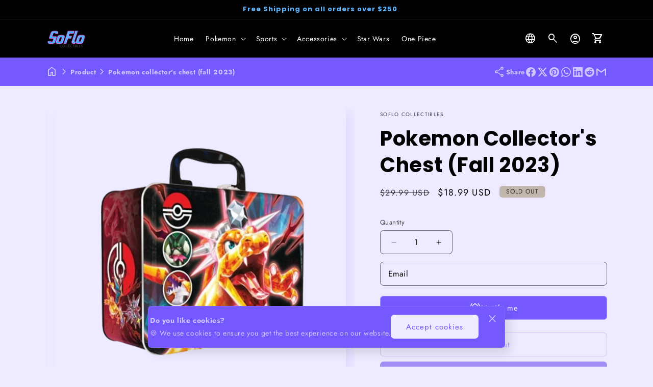

--- FILE ---
content_type: text/css
request_url: https://soflocollectibles.com/cdn/shop/t/25/assets/dbtfy-vars.css?v=106897589749489309541753560602
body_size: 1102
content:
@font-face{font-family:Jost;font-weight:400;font-style:normal;font-display:swap;src:url(//soflocollectibles.com/cdn/fonts/jost/jost_n4.d47a1b6347ce4a4c9f437608011273009d91f2b7.woff2?h1=c29mbG9jb2xsZWN0aWJsZXMuY29t&h2=c29mbG8tY29sbGVjdGlibGVzLmFjY291bnQubXlzaG9waWZ5LmNvbQ&hmac=83b584533acfc2dbb9ef9acc24902f23b00fbfa509fe3817399b3758a0220434) format("woff2"),url(//soflocollectibles.com/cdn/fonts/jost/jost_n4.791c46290e672b3f85c3d1c651ef2efa3819eadd.woff?h1=c29mbG9jb2xsZWN0aWJsZXMuY29t&h2=c29mbG8tY29sbGVjdGlibGVzLmFjY291bnQubXlzaG9waWZ5LmNvbQ&hmac=b75a868a9d45c6c1799de4536ae59c3e8be3ba9fffc42a476db8d7adcd0b81e2) format("woff")}@font-face{font-family:Jost;font-weight:700;font-style:normal;font-display:swap;src:url(//soflocollectibles.com/cdn/fonts/jost/jost_n7.921dc18c13fa0b0c94c5e2517ffe06139c3615a3.woff2?h1=c29mbG9jb2xsZWN0aWJsZXMuY29t&h2=c29mbG8tY29sbGVjdGlibGVzLmFjY291bnQubXlzaG9waWZ5LmNvbQ&hmac=dd0fa8de0ae631c08e7188729605f231ffdf85729a5b6e1684937486fcff32db) format("woff2"),url(//soflocollectibles.com/cdn/fonts/jost/jost_n7.cbfc16c98c1e195f46c536e775e4e959c5f2f22b.woff?h1=c29mbG9jb2xsZWN0aWJsZXMuY29t&h2=c29mbG8tY29sbGVjdGlibGVzLmFjY291bnQubXlzaG9waWZ5LmNvbQ&hmac=487fe3408f01adc2016b7a390b4fd0172537601395a433ba35f7a15e173c10e0) format("woff")}@font-face{font-family:Jost;font-weight:400;font-style:italic;font-display:swap;src:url(//soflocollectibles.com/cdn/fonts/jost/jost_i4.b690098389649750ada222b9763d55796c5283a5.woff2?h1=c29mbG9jb2xsZWN0aWJsZXMuY29t&h2=c29mbG8tY29sbGVjdGlibGVzLmFjY291bnQubXlzaG9waWZ5LmNvbQ&hmac=3c8745e54f1ba97453df3f019f68be8810111cadf43f13d7aaa8430383d02450) format("woff2"),url(//soflocollectibles.com/cdn/fonts/jost/jost_i4.fd766415a47e50b9e391ae7ec04e2ae25e7e28b0.woff?h1=c29mbG9jb2xsZWN0aWJsZXMuY29t&h2=c29mbG8tY29sbGVjdGlibGVzLmFjY291bnQubXlzaG9waWZ5LmNvbQ&hmac=9358ac3af6670c89dd0c0aeabf3d34bc04de05cdfa1d0dc2dde37135c7c19786) format("woff")}@font-face{font-family:Jost;font-weight:700;font-style:italic;font-display:swap;src:url(//soflocollectibles.com/cdn/fonts/jost/jost_i7.d8201b854e41e19d7ed9b1a31fe4fe71deea6d3f.woff2?h1=c29mbG9jb2xsZWN0aWJsZXMuY29t&h2=c29mbG8tY29sbGVjdGlibGVzLmFjY291bnQubXlzaG9waWZ5LmNvbQ&hmac=cc5e4dd1a171afb9efc15a867c689b59f8d199d071b869feab853d72be7bc879) format("woff2"),url(//soflocollectibles.com/cdn/fonts/jost/jost_i7.eae515c34e26b6c853efddc3fc0c552e0de63757.woff?h1=c29mbG9jb2xsZWN0aWJsZXMuY29t&h2=c29mbG8tY29sbGVjdGlibGVzLmFjY291bnQubXlzaG9waWZ5LmNvbQ&hmac=abae9fee67b97d71d24234136a1e29533bec5a05eaae643d0c27e67d0e766b2c) format("woff")}@font-face{font-family:Poppins;font-weight:700;font-style:normal;font-display:swap;src:url(//soflocollectibles.com/cdn/fonts/poppins/poppins_n7.56758dcf284489feb014a026f3727f2f20a54626.woff2?h1=c29mbG9jb2xsZWN0aWJsZXMuY29t&h2=c29mbG8tY29sbGVjdGlibGVzLmFjY291bnQubXlzaG9waWZ5LmNvbQ&hmac=3f8cb9a2454c6485352a36b7e579ea636b7249c5d3695f9fbf7ed0d4ea956e8f) format("woff2"),url(//soflocollectibles.com/cdn/fonts/poppins/poppins_n7.f34f55d9b3d3205d2cd6f64955ff4b36f0cfd8da.woff?h1=c29mbG9jb2xsZWN0aWJsZXMuY29t&h2=c29mbG8tY29sbGVjdGlibGVzLmFjY291bnQubXlzaG9waWZ5LmNvbQ&hmac=20057b3e3782b09b9231eda4e2663d8dc559a0f1c9733491e775e76c2df8740f) format("woff")}:root{--font-heading-family: Poppins,sans-serif;--font-heading-style: normal;--font-heading-weight: 700}:root{--font-body-family: Jost,sans-serif;--font-body-style: normal;--font-body-weight: 400;--font-body-weight-bold: 700}:root{--font-body-scale: 1;--font-heading-scale: 1;--font-size-body: 14px;--font-size-body-mobile: 12px;--media-padding: px;--media-border-opacity: .1;--media-border-width: 0px;--media-radius: 6px;--media-shadow-opacity: .1;--media-shadow-horizontal-offset: 10px;--media-shadow-vertical-offset: 12px;--media-shadow-blur-radius: 20px;--media-shadow-visible: 1;--page-width: 120rem;--page-width-margin: 0rem;--product-card-image-padding: 0rem;--product-card-corner-radius: .6rem;--product-card-text-alignment: center;--product-card-border-width: 0rem;--product-card-border-opacity: .1;--product-card-shadow-opacity: .05;--product-card-shadow-visible: 1;--product-card-shadow-horizontal-offset: 1rem;--product-card-shadow-vertical-offset: 1rem;--product-card-shadow-blur-radius: 3.5rem;--collection-card-image-padding: 0rem;--collection-card-corner-radius: .6rem;--collection-card-text-alignment: center;--collection-card-border-width: 0rem;--collection-card-border-opacity: .1;--collection-card-shadow-opacity: .05;--collection-card-shadow-visible: 1;--collection-card-shadow-horizontal-offset: 1rem;--collection-card-shadow-vertical-offset: 1rem;--collection-card-shadow-blur-radius: 3.5rem;--blog-card-image-padding: 0rem;--blog-card-corner-radius: .6rem;--blog-card-text-alignment: center;--blog-card-border-width: 0rem;--blog-card-border-opacity: .1;--blog-card-shadow-opacity: .05;--blog-card-shadow-visible: 1;--blog-card-shadow-horizontal-offset: 1rem;--blog-card-shadow-vertical-offset: 1rem;--blog-card-shadow-blur-radius: 3.5rem;--badge-corner-radius: .6rem;--popup-border-width: 1px;--popup-border-opacity: .1;--popup-corner-radius: 6px;--popup-shadow-opacity: .1;--popup-shadow-horizontal-offset: 10px;--popup-shadow-vertical-offset: 12px;--popup-shadow-blur-radius: 20px;--drawer-border-width: 1px;--drawer-border-opacity: .1;--drawer-shadow-opacity: 0;--drawer-shadow-horizontal-offset: 0px;--drawer-shadow-vertical-offset: 4px;--drawer-shadow-blur-radius: 5px;--spacing-sections-desktop: 0px;--spacing-sections-mobile: 0px;--grid-desktop-vertical-spacing: 12px;--grid-desktop-horizontal-spacing: 12px;--grid-mobile-vertical-spacing: 6px;--grid-mobile-horizontal-spacing: 6px;--text-boxes-border-opacity: .1;--text-boxes-border-width: 0px;--text-boxes-radius: 6px;--text-boxes-shadow-opacity: 0;--text-boxes-shadow-visible: 0;--text-boxes-shadow-horizontal-offset: 10px;--text-boxes-shadow-vertical-offset: 12px;--text-boxes-shadow-blur-radius: 20px;--buttons-radius: 6px;--buttons-radius-outset: 7px;--buttons-border-width: 1px;--buttons-border-opacity: .55;--buttons-shadow-opacity: 0;--buttons-shadow-visible: 0;--buttons-shadow-horizontal-offset: 0px;--buttons-shadow-vertical-offset: 4px;--buttons-shadow-blur-radius: 5px;--buttons-border-offset: .3px;--inputs-radius: 6px;--inputs-border-width: 1px;--inputs-border-opacity: .55;--inputs-shadow-opacity: 0;--inputs-shadow-horizontal-offset: 0px;--inputs-margin-offset: 0px;--inputs-shadow-vertical-offset: 4px;--inputs-shadow-blur-radius: 5px;--inputs-radius-outset: 7px;--variant-pills-radius: 6px;--variant-pills-border-width: 1px;--variant-pills-border-opacity: .1;--variant-pills-shadow-opacity: 0;--variant-pills-shadow-horizontal-offset: 0px;--variant-pills-shadow-vertical-offset: 4px;--variant-pills-shadow-blur-radius: 5px;--dbtfy-sale-badge-color-background: #323841;--dbtfy-sale-badge-color-foreground: ;--dbtfy-sale-badge-color-text: #FFFFFF;--dbtfy-sold-out-badge-color-background: #C2B7AC;--dbtfy-sold-out-badge-color-foreground: ;--dbtfy-sold-out-badge-color-text: #262626;--dbtfy-discount-badge-color-background: #323841;--dbtfy-discount-badge-color-foreground: ;--dbtfy-discount-badge-color-text: #fff;--dbtfy-wishlist-color: #a52a2a;--dbtfy-compare-color: #000;--dbtfy-quick-view-icon-color: #000000;--dbtfy-image-crop-ratio: 100%;--dbtfy-image-crop-position: center center;--review-color: #FFCC00;--empty-review-color: #B9B8B8;--arrow-color: rgb(var(--color-button-text));--arrow-background-color: rgb(var(--color-button))}*,*:before,*:after{box-sizing:inherit}html{box-sizing:border-box;font-size:calc(var(--font-body-scale) * 62.5%);height:100%}body{display:grid;grid-template-rows:auto auto 1fr auto;grid-template-columns:100%;min-height:100%;margin:0;font-size:var(--font-size-body-mobile);letter-spacing:.06rem;line-height:calc(1 + .8 / var(--font-body-scale));font-family:var(--font-body-family);font-style:var(--font-body-style);font-weight:var(--font-body-weight)}@media screen and (min-width: 750px){body{font-size:var(--font-size-body)}}.content-for-layout{min-height:80vh}.template-product .content-for-layout,.template-index .content-for-layout,.template-list-collections .content-for-layout,.template-collection .content-for-layout{min-height:100vh}.star-svg path{fill:#fc0;stroke:#fc0}.empty-filled .empty-star-svg path{fill:#b9b8b8;stroke:#b9b8b8}.empty-outlined .empty-star-svg path{fill:transparent;stroke:#b9b8b8}
/*# sourceMappingURL=/cdn/shop/t/25/assets/dbtfy-vars.css.map?v=106897589749489309541753560602 */


--- FILE ---
content_type: text/css
request_url: https://soflocollectibles.com/cdn/shop/t/25/assets/dbtfy-sticky-add-to-cart.css?v=65382825986507781331753560528
body_size: -285
content:
.dbtfy-addtocart-sticky>h5{margin-bottom:0}.dbtfy-addtocart-sticky-top{bottom:auto;top:var(--header-height)!important;transform:translateY(-100%)}.dbtfy-addtocart-sticky-left{align-items:center;display:grid;gap:1.25rem;grid-template-columns:auto 1fr;margin-bottom:1rem}.dbtfy-addtocart-sticky-right{align-items:center;display:flex}.dbtfy-addtocart-sticky-left .title{margin:0 0 .5rem}.dbtfy-addtocart-sticky-left img{display:block;max-width:60px}.dbtfy-addtocart-sticky-left .rating-star{--letter-spacing:0.2;--font-size:2}.dbtfy-addtocart-sticky form{display:flex}.dbtfy-addtocart-sticky form .field-wrapper{margin-right:1rem;width:100%}.dbtfy-addtocart-sticky form .select__select{font-size:.8em;padding-left:1.5rem}.dbtfy-addtocart-sticky form .select .svg-wrapper{margin-right:1rem}.dbtfy-addtocart-sticky form button{width:100%}@media (min-width:750px){.dbtfy-addtocart-sticky-left{margin-bottom:0}[data-has-only-default-variant=true] .dbtfy-addtocart-sticky-inner{grid-template-columns:1fr 1fr}.dbtfy-addtocart-sticky-left img{display:block;max-width:75px}}@media (max-width:749px){.dbtfy-addtocart-simplified .dbtfy-addtocart-sticky-left{align-self:center;display:block;margin:0;width:70px}.dbtfy-addtocart-simplified .dbtfy-addtocart-sticky-left .global-media-settings{width:fit-content}.dbtfy-addtocart-simplified .dbtfy-addtocart-sticky-right{width:auto}.dbtfy-addtocart-sticky.dbtfy-toast-container.dbtfy-toast-bottom-center{bottom:0}.dbtfy-addtocart-simplified.dbtfy-toast-container.dbtfy-toast-bottom-center{border:none;bottom:0;width:100%}.dbtfy-addtocart-simplified .global-media-settings+div{display:none}.dbtfy-addtocart-simplified .dbtfy-addtocart-sticky .grid{flex-wrap:nowrap}.dbtfy-addtocart-simplified .dbtfy-addtocart-sticky form .select__select{padding-left:1rem;padding-right:2.2rem}.dbtfy-addtocart-sticky .global-settings-popup{margin:0}}@media (max-width:575px){.dbtfy-addtocart-sticky-right,.dbtfy-addtocart-sticky-right product-form{width:100%}}

--- FILE ---
content_type: text/css
request_url: https://soflocollectibles.com/cdn/shop/t/25/assets/dbtfy-agree-to-terms.css?v=31643658406778127331753560526
body_size: -572
content:
.agree-to-terms-page input[type=checkbox]{cursor:pointer;display:none;margin:0 1rem}.agree-to-terms-page label,.agree-to-terms-page label a{color:inherit}.agree-to-terms-page label a{font-weight:700}.agree-to-terms-page p,.agree-to-terms-page small>:not(p){padding-left:27px;position:relative}.cart__footer .agree-to-terms-page p,.cart__footer .agree-to-terms-page small>:not(p){margin:0 auto;width:fit-content}.agree-to-terms-page p:before,.agree-to-terms-page small>:not(p):before{border:1px solid;border-radius:var(--buttons-radius);content:"";cursor:pointer;display:inline-block;height:18px;left:0;position:absolute;top:50%;transform:translateY(-50%);width:18px}.agree-to-terms-page input:checked+label p:after,.agree-to-terms-page input:checked+label small>:not(p):after{content:"\2713";cursor:pointer;font-size:11px;left:5px;padding:0;position:absolute;top:1px}.dbtfy-cart-drawer__footer .agree-to-terms-page .text-center{text-align:left}.dbtfy-cart-drawer__footer .agree-to-terms-page{margin-top:4px}

--- FILE ---
content_type: text/css
request_url: https://soflocollectibles.com/cdn/shop/t/25/assets/component-menu-drawer.css?v=71381090321200312471753560526
body_size: 413
content:
.header__icon--menu{position:static}.js menu-drawer>details>summary:before,.js menu-drawer>details[open]:not(.menu-opening)>summary:before{background:rgba(var(--color-foreground),.5);content:"";cursor:default;height:calc(100vh - 100%);height:calc(var(--viewport-height, 100vh) - var(--header-bottom-position, 100%));left:0;opacity:0;position:absolute;top:100%;transition:opacity 0s,visibility 0s;visibility:hidden;width:100%;z-index:2}menu-drawer>details[open]>summary:before{opacity:1;transition:opacity var(--duration-default) ease,visibility var(--duration-default) ease;visibility:visible}.menu-drawer{background-color:rgb(var(--color-background));filter:drop-shadow(var(--drawer-shadow-horizontal-offset) var(--drawer-shadow-vertical-offset) var(--drawer-shadow-blur-radius) rgba(var(--color-shadow),var(--drawer-shadow-opacity)));left:0;overflow-x:hidden;padding:0;position:absolute;top:100%;transform:translateX(-100%);visibility:hidden;width:100%;z-index:3}.js .menu-drawer{height:calc(100vh - 100%);height:calc(var(--viewport-height, 100vh) - var(--header-bottom-position, 100%))}.js details[open]>.menu-drawer,.js details[open]>.menu-drawer__submenu{transition:transform var(--duration-default) ease,visibility var(--duration-default) ease}.js details[open].menu-opening>.menu-drawer,details[open].menu-opening>.menu-drawer__submenu{transform:translateX(0);visibility:visible}.js .menu-drawer__navigation .submenu-open{visibility:hidden}@media screen and (min-width:750px){.menu-drawer{border-color:rgba(var(--color-foreground),var(--drawer-border-opacity));border-style:solid;border-width:0 var(--drawer-border-width) 0 0;width:40rem}}.menu-drawer__inner-container{height:100%;position:relative}.menu-drawer__navigation,.menu-drawer__navigation-container{align-content:space-between;display:grid;grid-template-rows:1fr auto;height:100%;overflow-y:auto}.menu-drawer__navigation{padding:3rem 0}.menu-drawer__inner-submenu{height:100%;overflow-x:hidden;overflow-y:auto}.js .menu-drawer__menu li{margin-bottom:.2rem}.menu-drawer__menu-item,.secondary-menu-wrapper .secondary-heading{font-size:1.8rem;padding:1.1rem 3rem;text-decoration:none}.secondary-menu-wrapper .menu-drawer__menu-item{font-size:1.2rem;padding:.7rem 3rem}.menu-drawer summary.menu-drawer__menu-item{padding-right:5.2rem}.menu-drawer__close-button:focus,.menu-drawer__close-button:hover,.menu-drawer__menu-item--active,.menu-drawer__menu-item:focus,.menu-drawer__menu-item:hover{background-color:rgba(var(--color-foreground),.04);color:rgb(var(--color-foreground))}.menu-drawer__menu-item--active:hover{background-color:rgba(var(--color-foreground),.08)}.js .menu-drawer__menu-item .icon-caret{display:none}.menu-drawer__menu-item>.svg-wrapper{position:absolute;right:3rem;top:50%;transform:translateY(-50%);width:15px}.js .menu-drawer__submenu{background-color:rgb(var(--color-background));bottom:0;left:0;position:absolute;top:0;transform:translateX(100%);visibility:hidden;width:100%;z-index:1}.js .menu-drawer__submenu .menu-drawer__submenu{overflow-y:auto}.menu-drawer__close-button{align-items:center;background-color:transparent;display:flex;font-family:var(--font-body-family);font-size:1.4rem;font-style:var(--font-body-style);margin-top:1.5rem;padding:1.2rem 2.6rem 1.2rem 3rem;text-align:left;text-decoration:none;width:100%}.menu-drawer__close-button .svg-wrapper{margin-right:1rem;transform:rotate(180deg);width:15px}.menu-drawer__utility-links{background-color:rgba(var(--color-foreground),.03);padding:0;position:relative}.header--has-social .menu-drawer__utility-links{padding:2rem 3rem}.menu-drawer__utility-links>.d-grid{max-width:350px}@media screen and (max-width:749px){.header--has-account:where(:not(.header--has-social):not(.header--has-localizations)) .menu-drawer__utility-links{padding:2rem 3rem}}@media screen and (max-width:989px){.header--has-localizations:where(:not(.header--has-social)) .menu-drawer__utility-links{padding:2rem 3rem}}.menu-drawer__account{align-items:center;color:rgb(var(--color-foreground));display:inline-flex;font-size:1.4rem;margin-bottom:0;padding:1rem 0;text-decoration:none}.menu-drawer__utility-links:has(.menu-drawer__localization) .menu-drawer__account{margin:0}.menu-drawer__account account-icon>.svg-wrapper{height:2rem;margin-right:1rem;width:2rem}.menu-drawer__account shop-user-avatar{--shop-avatar-size:2.4rem;margin-left:-.45rem;margin-right:.55rem}.menu-drawer__account:hover account-icon>.svg-wrapper{transform:scale(1.07)}.menu-drawer .list-social{justify-content:flex-start;margin-left:-1.25rem}.menu-drawer .list-social:empty{display:none}.menu-drawer .list-social__link{padding:1.1rem}@media screen and (max-width:749px){.menu-drawer.country-selector-open{filter:none!important;transform:none!important;transition:none!important}}.secondary-menu-wrapper hr{margin:1rem auto;max-width:calc(100% - 5rem)}@media screen and (max-height:850px){.menu-drawer__navigation{padding:1rem 0}.menu-drawer__menu-item,.secondary-menu-wrapper .secondary-heading{padding:.9rem 3rem}.header--has-social .menu-drawer__utility-links{padding:1rem 3rem}}@media screen and (max-height:675px){.menu-drawer__menu-item,.secondary-menu-wrapper .secondary-heading{padding:.6rem 3rem}.secondary-menu-wrapper .menu-drawer__menu-item{padding:.5rem 3rem}}

--- FILE ---
content_type: text/css
request_url: https://soflocollectibles.com/cdn/shop/t/25/assets/component-image-with-text.css?v=73581399148372486611753560526
body_size: 749
content:
.image-with-text .grid{margin-bottom:0}.image-with-text .grid__item{position:relative}@media screen and (min-width:750px){.image-with-text__grid--reverse{flex-direction:row-reverse}}@media (max-width:749px){.image-with-text__grid--reverse-mobile{flex-direction:column-reverse}}.image-with-text__media{min-height:100%;overflow:visible}.image-with-text__media--small{height:19.4rem}.image-with-text__media--medium{height:29.6rem}.image-with-text__media--large{height:43.5rem}@media screen and (min-width:750px){.image-with-text__media--small{height:31.4rem}.image-with-text__media--medium{height:46rem}.image-with-text__media--large{height:69.5rem}}.image-with-text__media--placeholder{overflow:hidden;position:relative}.image-with-text__media--placeholder:after{background:rgba(var(--color-foreground),.04);content:"";position:absolute}.image-with-text__media--placeholder.image-with-text__media--adapt{height:20rem}@media screen and (min-width:750px){.image-with-text__media--placeholder.image-with-text__media--adapt{height:30rem}}.image-with-text__media--placeholder>svg{height:100%;left:50%;position:absolute;top:50%;transform:translate(-50%,-50%);width:100%;fill:currentColor}.image-with-text__media--placeholder:is(.animate--ambient,.animate--zoom-in)>.svg-wrapper{left:0;top:0;transform:translate(0)}.image-with-text__content{align-items:flex-start;align-self:center;display:flex;flex-direction:column;height:100%;justify-content:center;padding:4rem calc(4rem/var(--font-body-scale)) 5rem;position:relative;z-index:1}@media (max-width:749px){.image-with-text__content{padding-left:calc(2rem/var(--font-body-scale));padding-right:calc(2rem/var(--font-body-scale))}}.image-with-text .grid__item:after{content:"";height:100%;left:0;position:absolute;top:0;width:100%;z-index:-1}.image-with-text:not(.image-with-text--overlap) .image-with-text__media-item:after{border-radius:var(--media-radius);box-shadow:var(--media-shadow-horizontal-offset) var(--media-shadow-vertical-offset) var(--media-shadow-blur-radius) rgba(var(--color-shadow),var(--media-shadow-opacity))}.image-with-text:not(.image-with-text--overlap) .image-with-text__text-item:after{border-radius:var(--text-boxes-radius);box-shadow:var(--text-boxes-shadow-horizontal-offset) var(--text-boxes-shadow-vertical-offset) var(--text-boxes-shadow-blur-radius) rgba(var(--color-shadow),var(--text-boxes-shadow-opacity))}.image-with-text .image-with-text__media-item>*{border-radius:var(--media-radius);box-shadow:var(--media-shadow-horizontal-offset) var(--media-shadow-vertical-offset) var(--media-shadow-blur-radius) rgba(var(--color-shadow),var(--media-shadow-opacity));overflow:hidden}.image-with-text .global-media-settings{overflow:hidden!important}.image-with-text .image-with-text__text-item>*{border-radius:var(--text-boxes-radius);box-shadow:var(--text-boxes-shadow-horizontal-offset) var(--text-boxes-shadow-vertical-offset) var(--text-boxes-shadow-blur-radius) rgba(var(--color-shadow),var(--text-boxes-shadow-opacity));overflow:hidden}.image-with-text:not(.image-with-text--overlap) .image-with-text__media-item>*,.image-with-text:not(.image-with-text--overlap) .image-with-text__text-item>*{box-shadow:none}@media screen and (max-width:749px){.image-with-text.collapse-corners:not(.image-with-text--overlap) .grid__item .image-with-text__media,.image-with-text.collapse-corners:not(.image-with-text--overlap) .image-with-text__media .placeholder-svg,.image-with-text.collapse-corners:not(.image-with-text--overlap) .image-with-text__media img,.image-with-text.collapse-corners:not(.image-with-text--overlap) .image-with-text__media-item:after{border-bottom-left-radius:0;border-bottom-right-radius:0}.image-with-text.collapse-corners:not(.image-with-text--overlap) .grid__item .image-with-text__content,.image-with-text.collapse-corners:not(.image-with-text--overlap) .image-with-text__text-item:after{border-top-left-radius:0;border-top-right-radius:0}.image-with-text.collapse-borders:not(.image-with-text--overlap) .image-with-text__content{border-top:0}}.image-with-text__content--mobile-right>*{align-self:flex-end;text-align:right}.image-with-text__content--mobile-center>*{align-self:center;text-align:center}.image-with-text--overlap .image-with-text__content{margin:-3rem auto 0;width:90%}@media screen and (min-width:750px){.image-with-text__grid--reverse .image-with-text__content{margin-left:auto}.image-with-text__content--bottom{align-self:flex-end;justify-content:flex-end}.image-with-text__content--top{align-self:flex-start;justify-content:flex-start}.image-with-text__content--desktop-right>*{align-self:flex-end;text-align:right}.image-with-text__content--desktop-left>*{align-self:flex-start;text-align:left}.image-with-text__content--desktop-center>*{align-self:center;text-align:center}.image-with-text--overlap .image-with-text__text-item{display:flex;padding:3rem 0}.image-with-text--overlap .image-with-text__content{height:auto;margin-left:-4rem;margin-top:0;min-width:calc(100% + 4rem);width:calc(100% + 4rem)}.image-with-text--overlap .image-with-text__grid--reverse .image-with-text__content{margin-left:0;margin-right:-4rem}.image-with-text--overlap .image-with-text__grid--reverse .image-with-text__text-item{justify-content:flex-end}.image-with-text--overlap .image-with-text__media-item--top{align-self:flex-start}.image-with-text--overlap .image-with-text__media-item--middle{align-self:center}.image-with-text--overlap .image-with-text__media-item--bottom{align-self:flex-end}.image-with-text__media-item--large+.image-with-text__text-item,.image-with-text__media-item--small{flex-grow:0}.image-with-text.collapse-corners:not(.image-with-text--overlap) .grid:not(.image-with-text__grid--reverse) .image-with-text__media,.image-with-text.collapse-corners:not(.image-with-text--overlap) .grid:not(.image-with-text__grid--reverse) .image-with-text__media .placeholder-svg,.image-with-text.collapse-corners:not(.image-with-text--overlap) .grid:not(.image-with-text__grid--reverse) .image-with-text__media img,.image-with-text.collapse-corners:not(.image-with-text--overlap) .grid:not(.image-with-text__grid--reverse) .image-with-text__media-item:after,.image-with-text.collapse-corners:not(.image-with-text--overlap) .image-with-text__grid--reverse .image-with-text__content,.image-with-text.collapse-corners:not(.image-with-text--overlap) .image-with-text__grid--reverse .image-with-text__content:after,.image-with-text.collapse-corners:not(.image-with-text--overlap) .image-with-text__grid--reverse .image-with-text__text-item:after{border-bottom-right-radius:0;border-top-right-radius:0}.image-with-text.collapse-corners:not(.image-with-text--overlap) .grid:not(.image-with-text__grid--reverse) .image-with-text__content,.image-with-text.collapse-corners:not(.image-with-text--overlap) .grid:not(.image-with-text__grid--reverse) .image-with-text__content:after,.image-with-text.collapse-corners:not(.image-with-text--overlap) .grid:not(.image-with-text__grid--reverse) .image-with-text__text-item:after,.image-with-text.collapse-corners:not(.image-with-text--overlap) .image-with-text__grid--reverse .image-with-text__media,.image-with-text.collapse-corners:not(.image-with-text--overlap) .image-with-text__grid--reverse .image-with-text__media .placeholder-svg,.image-with-text.collapse-corners:not(.image-with-text--overlap) .image-with-text__grid--reverse .image-with-text__media img,.image-with-text.collapse-corners:not(.image-with-text--overlap) .image-with-text__grid--reverse .image-with-text__media-item:after{border-bottom-left-radius:0;border-top-left-radius:0}.image-with-text.collapse-borders:not(.image-with-text--overlap) .grid:not(.image-with-text__grid--reverse) .image-with-text__content{border-left:0}.image-with-text.collapse-borders:not(.image-with-text--overlap) .image-with-text__grid--reverse .image-with-text__content{border-right:0}}.image-with-text .image-with-text__media img{height:100%;object-fit:cover;width:100%}.image-with-text .image-with-text__media__cornar_radius img,.image-with-text .image-with-text__media__cornar_radius svg{border-radius:calc(var(--media-radius) - var(--media-border-width))!important}.image-with-text:not(.collapse-corners,.image-with-text--overlap) .image-with-text__media-item{z-index:2}.image-with-text.image-with-text--overlap .backround-transparent,.image-with-text:not(.image-with-text--overlap) .background-transparent{background:transparent}.image-with-text .gradient{transform:perspective(0)}.image-with-text__content{border-radius:var(--text-boxes-radius);box-shadow:var(--text-boxes-shadow-horizontal-offset) var(--text-boxes-shadow-vertical-offset) var(--text-boxes-shadow-blur-radius) rgba(var(--color-shadow),var(--text-boxes-shadow-opacity));word-break:break-word}@media screen and (min-width:990px){.image-with-text__content{padding:6rem 7rem 7rem}}.image-with-text__content>*+*,.image-with-text__content>.image-with-text__text:empty~a{margin-top:2rem}.image-with-text__content>:first-child:is(.image-with-text__heading),.image-with-text__text--caption+.image-with-text__heading,.image-with-text__text--caption:first-child{margin-top:0}.image-with-text__content :last-child:is(.image-with-text__heading),.image-with-text__text--caption{margin-bottom:0}.image-with-text__content .button+.image-with-text__text{margin-top:2rem}.image-with-text__content .image-with-text__text+.button{margin-top:3rem}.image-with-text__heading{margin-bottom:0}.image-with-text__text p{margin-bottom:1rem;margin-top:0}@media screen and (max-width:749px){.collapse-padding .image-with-text__grid .image-with-text__content{padding-left:0;padding-right:0}}@media screen and (min-width:750px){.collapse-padding .image-with-text__grid:not(.image-with-text__grid--reverse) .image-with-text__content:not(.image-with-text__content--desktop-center){padding-right:0}.collapse-padding .image-with-text__grid--reverse .image-with-text__content:not(.image-with-text__content--desktop-center){padding-left:0}}@supports not (inset:10px){.image-with-text .grid{margin-left:0}}.multirow__inner{display:flex;flex-direction:column;row-gap:var(--grid-mobile-vertical-spacing)}@media screen and (min-width:750px){.multirow__inner{row-gap:var(--grid-desktop-vertical-spacing)}.multirow__inner.alternate-left .image-with-text:nth-child(2n) .image-with-text__grid,.multirow__inner.alternate-right .image-with-text:nth-child(odd) .image-with-text__grid{flex-direction:row-reverse}.multirow__inner.alternate-right .image-with-text.collapse-corners:nth-child(odd) .image-with-text__media,.multirow__inner.alternate-right .image-with-text.collapse-corners:nth-child(odd) .image-with-text__media .placeholder-svg,.multirow__inner.alternate-right .image-with-text.collapse-corners:nth-child(odd) .image-with-text__media img{border-radius:0;border-bottom-right-radius:var(--text-boxes-radius);border-top-right-radius:var(--text-boxes-radius)}.multirow__inner.alternate-right .image-with-text.collapse-corners:nth-child(odd) .image-with-text__content{border-radius:0;border-bottom-left-radius:var(--text-boxes-radius);border-top-left-radius:var(--text-boxes-radius)}.multirow__inner.alternate-right .image-with-text:not(.collapse-corners):nth-child(odd) .image-with-text__content{padding-left:0;padding-right:7rem}.multirow__inner.alternate-left .image-with-text.collapse-corners:nth-child(2n) .image-with-text__media,.multirow__inner.alternate-left .image-with-text.collapse-corners:nth-child(2n) .image-with-text__media .placeholder-svg,.multirow__inner.alternate-left .image-with-text.collapse-corners:nth-child(2n) .image-with-text__media img{border-radius:0;border-bottom-right-radius:var(--text-boxes-radius);border-top-right-radius:var(--text-boxes-radius)}.multirow__inner.alternate-left .image-with-text.collapse-corners:nth-child(2n) .image-with-text__content{border-radius:0;border-bottom-left-radius:var(--text-boxes-radius);border-top-left-radius:var(--text-boxes-radius)}.multirow__inner.alternate-left .image-with-text:not(.collapse-corners):nth-child(2n) .image-with-text__content{padding-left:0;padding-right:7rem}}.multirow__inner .image-with-text__content>*+*{margin-top:0}

--- FILE ---
content_type: text/javascript
request_url: https://soflocollectibles.com/cdn/shop/t/25/assets/dbtfy-customizable-products.js?v=74012677524836523421753560527
body_size: -153
content:
customElements.get("customizable-product")||customElements.define("customizable-product",class extends HTMLElement{constructor(){super(),this.requireOption=this.querySelector("input.required"),this.checkboxGroup=this.querySelector(".dbtfy-customizable-product__checkbox-group"),this.checkBoxs=this.querySelectorAll(".dbtfy-customizable-product__checkbox"),this.renderContent()}renderContent(){this.checkBoxs.forEach((e=>{e.addEventListener("change",this.changeCheckboxGroup.bind(this))})),this.addFormId(),this.requireOption&&(this.requireOption.addEventListener("keyup",this.validation.bind(this)),this.requireOption.addEventListener("change",this.validation.bind(this)))}validation(e){const t=e.target;"text"==t.getAttribute("type")?t.value?t.closest(".field").classList.remove("error"):t.closest(".field").classList.add("error"):t.checked?t.closest(".checkbox").classList.remove("error"):t.closest(".checkbox").classList.add("error")}changeCheckboxGroup(){var e=[];this.checkBoxs.forEach((t=>{t.checked&&e.push(t.value)})),this.checkboxGroup.value=e.join(",")}addFormId(){const e=document.querySelector('product-info [data-type="add-to-cart-form"]').getAttribute("id");this.querySelectorAll("input, select").forEach((t=>{t.setAttribute("form",e)}))}}),customElements.get("customizable-product-block")||customElements.define("customizable-product-block",class extends HTMLElement{constructor(){super();const e=document.querySelector(".customizable_products");e&&(this.innerHTML=e.innerHTML),this.dataset.formId&&this.updateFormId(),this.showCustomizable()}updateFormId(){const e=this.dataset.formId;this.querySelectorAll("input, select").forEach((t=>{t.setAttribute("form",e)}))}showCustomizable(){this.querySelectorAll("customizable-product").forEach((e=>{e.classList.remove("hidden")}))}validate(e,t){const o=this.querySelectorAll(".dbtfy-customizable-product__input.required");return o?.forEach((o=>{"checkbox"!=o.getAttribute("type")||o.checked||(o.closest(".checkbox").classList.add("error"),e=!1),"text"!=o.getAttribute("type")||o.value||(o.closest(".field").classList.add("error"),e=!1),e||t||(o.scrollIntoView({behavior:"smooth",block:"center",inline:"nearest"}),t=!0)})),{validateForm:e,scrolled:t}}});

--- FILE ---
content_type: text/javascript
request_url: https://soflocollectibles.com/cdn/shop/t/25/assets/dbtfy-rte.js?v=104368716226573266041753560528
body_size: -559
content:
customElements.get("dbtfy-rte")||customElements.define("dbtfy-rte",class extends HTMLElement{constructor(){super(),this.toggleButton=this.querySelector(".rte-toggle-button"),this.toggleButton&&(this.readMoreText=this.toggleButton.querySelector(".read-more-text"),this.readLessText=this.toggleButton.querySelector(".read-less-text"),this.text_content=this.querySelector(".short-description"))}connectedCallback(){this.toggleButton&&(this.toggleButton.style.display=this.text_content.scrollHeight>this.text_content.clientHeight?"inline":"none",this.toggleButton.addEventListener("click",this.onToggleRte.bind(this)))}onToggleRte(){this.text_content.classList.toggle("expanded"),this.readMoreText.style.display=this.text_content.classList.contains("expanded")?"none":"inline",this.readLessText.style.display=this.text_content.classList.contains("expanded")?"inline":"none"}});

--- FILE ---
content_type: text/javascript
request_url: https://soflocollectibles.com/cdn/shop/t/25/assets/custom-variant-option.js?v=37246563803128177361753560526
body_size: -387
content:
customElements.get("custom-variant-option")||customElements.define("custom-variant-option",class extends HTMLElement{constructor(){super(),this.init()}init(){this.querySelectorAll(".custom_variant_option select").forEach((t=>{t.addEventListener("change",(t=>{const e=Array.from(this.querySelectorAll("select")).map((t=>t.value)).join(" / ");let a=this.dataset.oldVariantId;const n=this.querySelector(`.custom_variant_option__select div[data-option-name="${e}"]`)?.getAttribute("value");this.dataset.oldVariantId=n;let o=this.closest(".custom_varaint_box").querySelector(".custom_quantity__input").value;fetch("/cart/change.js",{method:"POST",headers:{"Content-Type":"application/json"},body:JSON.stringify({id:a,quantity:0})}).then((()=>fetch("/cart/add.js",{method:"POST",headers:{"Content-Type":"application/json"},body:JSON.stringify({id:n,quantity:o,sections:Debutify.cart_drawer_id+",cart-icon-bubble"})}))).then((t=>t.json())).then((t=>{this.cart=document.querySelector("cart-notification")||document.querySelector("cart-drawer"),this.cart?this.cart.renderContents(t,Debutify.settings.cart_type_action):publish(PUB_SUB_EVENTS.cartUpdate,{source:"product-form",productVariantId:n,cartData:t})}))}))}))}});

--- FILE ---
content_type: text/javascript
request_url: https://soflocollectibles.com/cdn/shop/t/25/assets/global.js?v=17106307606928675561753560529
body_size: 9187
content:
function getFocusableElements(e){return Array.from(e.querySelectorAll("summary, a[href], button:enabled, [tabindex]:not([tabindex^='-']), [draggable], area, input:not([type=hidden]):enabled, select:enabled, textarea:enabled, object, iframe"))}class SectionId{static#e="__";static parseId(e){return e.split(SectionId.#e)[0]}static parseSectionName(e){return e.split(SectionId.#e)[1]}static getIdForSection(e,t){return`${e}${SectionId.#e}${t}`}}class HTMLUpdateUtility{static viewTransition(e,t,s=[],i=[]){s?.forEach((e=>e(t)));const n=document.createElement("div");HTMLUpdateUtility.setInnerHTML(n,t.outerHTML);const r=n.firstChild,o=Date.now();e.querySelectorAll("[id], [form]").forEach((e=>{e.id&&(e.id=`${e.id}-${o}`),e.form&&e.setAttribute("form",`${e.form.getAttribute("id")}-${o}`)})),e.parentNode.insertBefore(r,e),e.style.display="none",i?.forEach((e=>e(r))),setTimeout((()=>e.remove()),500)}static setInnerHTML(e,t){e.innerHTML=t,e.querySelectorAll("script").forEach((e=>{const t=document.createElement("script");Array.from(e.attributes).forEach((e=>{t.setAttribute(e.name,e.value)})),t.appendChild(document.createTextNode(e.innerHTML)),e.parentNode.replaceChild(t,e)}))}}document.querySelectorAll('[id^="Details-"] summary').forEach((e=>{e.setAttribute("role","button"),e.setAttribute("aria-expanded",e.parentNode.hasAttribute("open")),e.nextElementSibling.getAttribute("id")&&e.setAttribute("aria-controls",e.nextElementSibling.id),e.addEventListener("click",(e=>{e.currentTarget.setAttribute("aria-expanded",!e.currentTarget.closest("details").hasAttribute("open"))})),e.closest("header-drawer, menu-drawer")||e.parentElement.addEventListener("keyup",onKeyUpEscape)}));const trapFocusHandlers={};function trapFocus(e,t=e){var s=getFocusableElements(e),i=s[0],n=s[s.length-1];removeTrapFocus(),trapFocusHandlers.focusin=t=>{t.target!==e&&t.target!==n&&t.target!==i||document.addEventListener("keydown",trapFocusHandlers.keydown)},trapFocusHandlers.focusout=function(){document.removeEventListener("keydown",trapFocusHandlers.keydown)},trapFocusHandlers.keydown=function(t){"TAB"===t.code.toUpperCase()&&(t.target!==n||t.shiftKey||(t.preventDefault(),i.focus()),t.target!==e&&t.target!==i||!t.shiftKey||(t.preventDefault(),n.focus()))},document.addEventListener("focusout",trapFocusHandlers.focusout),document.addEventListener("focusin",trapFocusHandlers.focusin),t.focus(),"INPUT"===t.tagName&&["search","text","email","url"].includes(t.type)&&t.value&&t.setSelectionRange(0,t.value.length)}try{document.querySelector(":focus-visible")}catch(e){focusVisiblePolyfill()}function focusVisiblePolyfill(){const e=["ARROWUP","ARROWDOWN","ARROWLEFT","ARROWRIGHT","TAB","ENTER","SPACE","ESCAPE","HOME","END","PAGEUP","PAGEDOWN"];let t=null,s=null;window.addEventListener("keydown",(t=>{e.includes(t.code.toUpperCase())&&(s=!1)})),window.addEventListener("mousedown",(e=>{s=!0})),window.addEventListener("focus",(()=>{t&&t.classList.remove("focused"),s||(t=document.activeElement,t.classList.add("focused"))}),!0)}function pauseAllMedia(){document.querySelectorAll(".js-youtube").forEach((e=>{e.contentWindow.postMessage('{"event":"command","func":"pauseVideo","args":""}',"*")})),document.querySelectorAll(".js-vimeo").forEach((e=>{e.contentWindow.postMessage('{"method":"pause"}',"*")})),document.querySelectorAll("video").forEach((e=>e.pause())),document.querySelectorAll("product-model").forEach((e=>{e.modelViewerUI&&e.modelViewerUI.pause()}))}function removeTrapFocus(e=null){document.removeEventListener("focusin",trapFocusHandlers.focusin),document.removeEventListener("focusout",trapFocusHandlers.focusout),document.removeEventListener("keydown",trapFocusHandlers.keydown),e&&e.focus()}function onKeyUpEscape(e){if("ESCAPE"!==e.code.toUpperCase())return;const t=e.target.closest("details[open]");if(!t)return;const s=t.querySelector("summary");t.removeAttribute("open"),s.setAttribute("aria-expanded",!1),s.focus()}class QuantityInput extends HTMLElement{constructor(){super(),this.input=this.querySelector("input"),this.changeEvent=new Event("change",{bubbles:!0}),this.input.addEventListener("change",this.onInputChange.bind(this)),this.querySelectorAll("button").forEach((e=>e.addEventListener("click",this.onButtonClick.bind(this))))}quantityUpdateUnsubscriber=void 0;connectedCallback(){this.validateQtyRules(),this.quantityUpdateUnsubscriber=subscribe(PUB_SUB_EVENTS.quantityUpdate,this.validateQtyRules.bind(this))}disconnectedCallback(){this.quantityUpdateUnsubscriber&&this.quantityUpdateUnsubscriber()}onInputChange(e){this.validateQtyRules()}onButtonClick(e){e.preventDefault();const t=this.input.value;"plus"===e.target.name?parseInt(this.input.dataset.min)>parseInt(this.input.step)&&0==this.input.value?this.input.value=this.input.dataset.min:this.input.stepUp():this.input.stepDown(),t!==this.input.value&&this.input.dispatchEvent(this.changeEvent),this.input.dataset.min===t&&"minus"===e.target.name&&(this.input.value=parseInt(this.input.min))}validateQtyRules(){const e=parseInt(this.input.value);if(this.input.min){this.querySelector(".quantity__button[name='minus']").classList.toggle("disabled",parseInt(e)<=parseInt(this.input.min))}if(this.input.max){const t=parseInt(this.input.max);this.querySelector(".quantity__button[name='plus']").classList.toggle("disabled",e>=t)}}}function debounce(e,t){let s;return(...i)=>{clearTimeout(s),s=setTimeout((()=>e.apply(this,i)),t)}}function throttle(e,t){let s=0;return function(...i){const n=(new Date).getTime();if(!(n-s<t))return s=n,e(...i)}}function fetchConfig(e="json"){return{method:"POST",headers:{"Content-Type":"application/json",Accept:`application/${e}`}}}customElements.define("quantity-input",QuantityInput),void 0===window.Shopify&&(window.Shopify={}),Shopify.bind=function(e,t){return function(){return e.apply(t,arguments)}},Shopify.setSelectorByValue=function(e,t){for(var s=0,i=e.options.length;s<i;s++){var n=e.options[s];if(t==n.value||t==n.innerHTML)return e.selectedIndex=s,s}},Shopify.addListener=function(e,t,s){e.addEventListener?e.addEventListener(t,s,!1):e.attachEvent("on"+t,s)},Shopify.postLink=function(e,t){var s=(t=t||{}).method||"post",i=t.parameters||{},n=document.createElement("form");for(var r in n.setAttribute("method",s),n.setAttribute("action",e),i){var o=document.createElement("input");o.setAttribute("type","hidden"),o.setAttribute("name",r),o.setAttribute("value",i[r]),n.appendChild(o)}document.body.appendChild(n),n.submit(),document.body.removeChild(n)},Shopify.CountryProvinceSelector=function(e,t,s){this.countryEl=document.getElementById(e),this.provinceEl=document.getElementById(t),this.provinceContainer=document.getElementById(s.hideElement||t),Shopify.addListener(this.countryEl,"change",Shopify.bind(this.countryHandler,this)),this.initCountry(),this.initProvince()},Shopify.CountryProvinceSelector.prototype={initCountry:function(){var e=this.countryEl.getAttribute("data-default");Shopify.setSelectorByValue(this.countryEl,e),this.countryHandler()},initProvince:function(){var e=this.provinceEl.getAttribute("data-default");e&&this.provinceEl.options.length>0&&Shopify.setSelectorByValue(this.provinceEl,e)},countryHandler:function(e){var t=(n=this.countryEl.options[this.countryEl.selectedIndex]).getAttribute("data-provinces"),s=JSON.parse(t);if(this.clearOptions(this.provinceEl),s&&0==s.length)this.provinceContainer.style.display="none";else{for(var i=0;i<s.length;i++){var n;(n=document.createElement("option")).value=s[i][0],n.innerHTML=s[i][1],this.provinceEl.appendChild(n)}this.provinceContainer.style.display=""}},clearOptions:function(e){for(;e.firstChild;)e.removeChild(e.firstChild)},setOptions:function(e,t){var s=0;for(t.length;s<t.length;s++){var i=document.createElement("option");i.value=t[s],i.innerHTML=t[s],e.appendChild(i)}}};class MenuDrawer extends HTMLElement{constructor(){super(),this.mainDetailsToggle=this.querySelector("details"),this.addEventListener("keyup",this.onKeyUp.bind(this)),this.addEventListener("focusout",this.onFocusOut.bind(this)),this.bindEvents()}bindEvents(){this.querySelectorAll("summary").forEach((e=>e.addEventListener("click",this.onSummaryClick.bind(this)))),this.querySelectorAll("button:not(.localization-selector):not(.country-selector__close-button):not(.country-filter__reset-button)").forEach((e=>e.addEventListener("click",this.onCloseButtonClick.bind(this))))}onKeyUp(e){if("ESCAPE"!==e.code.toUpperCase())return;const t=e.target.closest("details[open]");t&&(t===this.mainDetailsToggle?this.closeMenuDrawer(e,this.mainDetailsToggle.querySelector("summary")):this.closeSubmenu(t))}onSummaryClick(e){const t=e.currentTarget,s=t.parentNode,i=s.closest(".has-submenu"),n=s.hasAttribute("open"),r=window.matchMedia("(prefers-reduced-motion: reduce)");function o(){trapFocus(t.nextElementSibling,s.querySelector("button")),t.nextElementSibling.removeEventListener("transitionend",o)}s===this.mainDetailsToggle?(n&&e.preventDefault(),n?this.closeMenuDrawer(e,t):this.openMenuDrawer(t),window.matchMedia("(max-width: 990px)")&&document.documentElement.style.setProperty("--viewport-height",`${window.innerHeight}px`)):setTimeout((()=>{s.classList.add("menu-opening"),t.setAttribute("aria-expanded",!0),i&&i.classList.add("submenu-open"),!r||r.matches?o():t.nextElementSibling.addEventListener("transitionend",o)}),100)}openMenuDrawer(e){setTimeout((()=>{this.mainDetailsToggle.classList.add("menu-opening")})),e.setAttribute("aria-expanded",!0),trapFocus(this.mainDetailsToggle,e),document.body.classList.add(`overflow-hidden-${this.dataset.breakpoint}`)}closeMenuDrawer(e,t=!1){void 0!==e&&(this.mainDetailsToggle.classList.remove("menu-opening"),this.mainDetailsToggle.querySelectorAll("details").forEach((e=>{e.removeAttribute("open"),e.classList.remove("menu-opening")})),this.mainDetailsToggle.querySelectorAll(".submenu-open").forEach((e=>{e.classList.remove("submenu-open")})),document.body.classList.remove(`overflow-hidden-${this.dataset.breakpoint}`),removeTrapFocus(t),this.closeAnimation(this.mainDetailsToggle),e instanceof KeyboardEvent&&t?.setAttribute("aria-expanded",!1))}onFocusOut(){setTimeout((()=>{this.mainDetailsToggle.hasAttribute("open")&&!this.mainDetailsToggle.contains(document.activeElement)&&this.closeMenuDrawer()}))}onCloseButtonClick(e){const t=e.currentTarget.closest("details");this.closeSubmenu(t)}closeSubmenu(e){const t=e.closest(".submenu-open");t&&t.classList.remove("submenu-open"),e.classList.remove("menu-opening"),e.querySelector("summary").setAttribute("aria-expanded",!1),removeTrapFocus(e.querySelector("summary")),this.closeAnimation(e)}closeAnimation(e){let t;const s=i=>{void 0===t&&(t=i);i-t<400?window.requestAnimationFrame(s):(e.removeAttribute("open"),e.closest("details[open]")&&trapFocus(e.closest("details[open]"),e.querySelector("summary")))};window.requestAnimationFrame(s)}}customElements.define("menu-drawer",MenuDrawer);class HeaderDrawer extends MenuDrawer{constructor(){super()}openMenuDrawer(e){this.header=this.header||document.querySelector(".section-header"),this.borderOffset=this.borderOffset||this.closest(".header-wrapper").classList.contains("header-wrapper--border-bottom")?1:0,document.documentElement.style.setProperty("--header-bottom-position",`${parseInt(this.header.getBoundingClientRect().bottom-this.borderOffset)}px`),this.header.classList.add("menu-open"),setTimeout((()=>{this.mainDetailsToggle.classList.add("menu-opening")})),e.setAttribute("aria-expanded",!0),window.addEventListener("resize",this.onResize),trapFocus(this.mainDetailsToggle,e),document.body.classList.add(`overflow-hidden-${this.dataset.breakpoint}`)}closeMenuDrawer(e,t){t&&(super.closeMenuDrawer(e,t),this.header.classList.remove("menu-open"),window.removeEventListener("resize",this.onResize))}onResize=()=>{this.header&&document.documentElement.style.setProperty("--header-bottom-position",`${parseInt(this.header.getBoundingClientRect().bottom-this.borderOffset)}px`),document.documentElement.style.setProperty("--viewport-height",`${window.innerHeight}px`)}}customElements.define("header-drawer",HeaderDrawer);class ModalDialog extends HTMLElement{constructor(){super(),this.querySelector('[id^="ModalClose-"]').addEventListener("click",this.hide.bind(this,!1)),this.addEventListener("keyup",(e=>{"ESCAPE"===e.code.toUpperCase()&&this.hide()})),this.classList.contains("media-modal")?this.addEventListener("pointerup",(e=>{"mouse"!==e.pointerType||e.target.closest("deferred-media, product-model")||this.classList.contains("product-media-modal")||this.hide()})):this.addEventListener("click",(e=>{e.target===this&&this.hide()}))}connectedCallback(){this.moved||(this.moved=!0,this.dataset.section=this.closest(".shopify-section")?.id.replace("shopify-section-",""),document.body.appendChild(this))}show(e){this.openedBy=e;const t=this.querySelector(".template-popup");document.body.classList.add("overflow-hidden"),this.setAttribute("open",""),t&&t.loadContent(),trapFocus(this,this.querySelector('[role="dialog"]')),window.pauseAllMedia()}hide(){document.body.classList.remove("overflow-hidden"),document.body.dispatchEvent(new CustomEvent("modalClosed")),this.removeAttribute("open"),removeTrapFocus(this.openedBy),window.pauseAllMedia()}}customElements.define("modal-dialog",ModalDialog);class BulkModal extends HTMLElement{constructor(){super()}connectedCallback(){new IntersectionObserver(((e,t)=>{if(e[0].isIntersecting&&(t.unobserve(this),""===this.innerHTML.trim())){const e=this.dataset.url.split("?")[0];fetch(`${e}?section_id=bulk-quick-order-list`).then((e=>e.text())).then((e=>{const t=(new DOMParser).parseFromString(e,"text/html").querySelector(".quick-order-list-container").parentNode;this.innerHTML=t.innerHTML})).catch((e=>{console.error(e)}))}}).bind(this)).observe(document.querySelector(`#QuickBulk-${this.dataset.productId}-${this.dataset.sectionId}`))}}customElements.define("bulk-modal",BulkModal);class ModalOpener extends HTMLElement{constructor(){super();const e=this.querySelector("button");e&&e.addEventListener("click",(t=>{const s=document.querySelector(this.getAttribute("data-modal")),i=t.target.dataset.mediaId;if(s){const t=s.querySelector("dbtfy-slider-component");if(t&&(s.style.visibility="hidden"),s.show(e),t){const e=this.getMediaPositionById(i,s);t.goToSlide(e),s.style.visibility="visible"}}}))}getMediaPositionById(e,t){if(!t.querySelector("#Slide-"+e))return;const s=t.querySelectorAll('[id^="Slide-"]');for(let t=0;t<s.length;t++)if(s[t].id==="Slide-"+e)return t+1;return-1}}customElements.define("modal-opener",ModalOpener);class DeferredMedia extends HTMLElement{constructor(){super();const e=this.querySelector('[id^="Deferred-Poster-"]');e&&e.addEventListener("click",this.loadContent.bind(this))}loadContent(e=!0){if(window.pauseAllMedia(),!this.getAttribute("loaded")){const t=document.createElement("div");t.appendChild(this.querySelector("template").content.firstElementChild.cloneNode(!0)),this.setAttribute("loaded",!0);const s=this.appendChild(t.querySelector("video, model-viewer, iframe"));e&&s.focus(),"VIDEO"==s.nodeName&&s.getAttribute("autoplay"),"false"==this.dataset.controls&&"false"==this.dataset.autoplay&&s.play()}}}customElements.define("deferred-media",DeferredMedia);class SliderComponent extends HTMLElement{constructor(){if(super(),this.slider=this.querySelector('[id^="Slider-"]'),this.sliderItems=this.querySelectorAll('[id^="Slide-"]'),this.enableSliderLooping=!1,this.currentPageElement=this.querySelector(".slider-counter--current"),this.pageTotalElement=this.querySelector(".slider-counter--total"),this.prevButton=this.querySelector('button[name="previous"]'),this.nextButton=this.querySelector('button[name="next"]'),!this.slider||!this.nextButton)return;this.initPages();new ResizeObserver((e=>this.initPages())).observe(this.slider),this.slider.addEventListener("scroll",this.update.bind(this)),this.prevButton.addEventListener("click",this.onButtonClick.bind(this)),this.nextButton.addEventListener("click",this.onButtonClick.bind(this))}initPages(){this.sliderItemsToShow=Array.from(this.sliderItems).filter((e=>e.clientWidth>0)),this.sliderItemsToShow.length<2||(this.sliderItemOffset=this.sliderItemsToShow[1].offsetLeft-this.sliderItemsToShow[0].offsetLeft,this.slidesPerPage=Math.floor((this.slider.clientWidth-this.sliderItemsToShow[0].offsetLeft)/this.sliderItemOffset),this.slidesPerPage<1&&(this.slidesPerPage=1),this.totalPages=this.sliderItemsToShow.length-this.slidesPerPage+1,this.update())}resetPages(){this.sliderItems=this.querySelectorAll('[id^="Slide-"]'),this.initPages()}update(){if(!this.slider||!this.nextButton)return;const e=this.currentPage;this.currentPage=Math.round(this.slider.scrollLeft/this.sliderItemOffset)+1,this.currentPageElement&&this.pageTotalElement&&(this.currentPageElement.textContent=this.currentPage,this.pageTotalElement.textContent=this.totalPages),this.currentPage!=e&&this.dispatchEvent(new CustomEvent("slideChanged",{detail:{currentPage:this.currentPage,currentElement:this.sliderItemsToShow[this.currentPage-1]}})),this.enableSliderLooping||(this.isSlideVisible(this.sliderItemsToShow[0])&&0===this.slider.scrollLeft?this.prevButton.setAttribute("disabled","disabled"):this.prevButton.removeAttribute("disabled"),this.isSlideVisible(this.sliderItemsToShow[this.sliderItemsToShow.length-1])?this.nextButton.setAttribute("disabled","disabled"):this.nextButton.removeAttribute("disabled"))}isSlideVisible(e,t=0){const s=this.slider.clientWidth+this.slider.scrollLeft-t;return e.offsetLeft+e.clientWidth<=s&&e.offsetLeft>=this.slider.scrollLeft}onButtonClick(e){e.preventDefault();const t=e.currentTarget.dataset.step||1;this.slideScrollPosition="next"===e.currentTarget.name?this.slider.scrollLeft+t*this.sliderItemOffset:this.slider.scrollLeft-t*this.sliderItemOffset,this.setSlidePosition(this.slideScrollPosition)}setSlidePosition(e){this.slider.scrollTo({left:e})}}customElements.define("slider-component",SliderComponent);class SlideshowComponent extends SliderComponent{constructor(){super(),this.sliderControlWrapper=this.querySelector(".slider-buttons"),this.enableSliderLooping=!0,this.sliderControlWrapper&&(this.sliderFirstItemNode=this.slider.querySelector(".slideshow__slide"),this.sliderItemsToShow.length>0&&(this.currentPage=1),this.announcementBarSlider=this.querySelector(".announcement-bar-slider"),this.announcerBarAnimationDelay=this.announcementBarSlider?250:0,this.sliderControlLinksArray=Array.from(this.sliderControlWrapper.querySelectorAll(".slider-counter__link")),this.sliderControlLinksArray.forEach((e=>e.addEventListener("click",this.linkToSlide.bind(this)))),this.slider.addEventListener("scroll",this.setSlideVisibility.bind(this)),this.setSlideVisibility(),this.announcementBarSlider&&(this.announcementBarArrowButtonWasClicked=!1,this.reducedMotion=window.matchMedia("(prefers-reduced-motion: reduce)"),this.reducedMotion.addEventListener("change",(()=>{"true"===this.slider.getAttribute("data-autoplay")&&this.setAutoPlay()})),[this.prevButton,this.nextButton].forEach((e=>{e.addEventListener("click",(()=>{this.announcementBarArrowButtonWasClicked=!0}),{once:!0})}))),"true"===this.slider.getAttribute("data-autoplay")&&this.setAutoPlay())}setAutoPlay(){this.autoplaySpeed=1e3*this.slider.dataset.speed,this.addEventListener("mouseover",this.focusInHandling.bind(this)),this.addEventListener("mouseleave",this.focusOutHandling.bind(this)),this.addEventListener("focusin",this.focusInHandling.bind(this)),this.addEventListener("focusout",this.focusOutHandling.bind(this)),this.querySelector(".slideshow__autoplay")?(this.sliderAutoplayButton=this.querySelector(".slideshow__autoplay"),this.sliderAutoplayButton.addEventListener("click",this.autoPlayToggle.bind(this)),this.autoplayButtonIsSetToPlay=!0,this.play()):this.reducedMotion.matches||this.announcementBarArrowButtonWasClicked?this.pause():this.play()}onButtonClick(e){super.onButtonClick(e),this.wasClicked=!0;const t=1===this.currentPage,s=this.currentPage===this.sliderItemsToShow.length;t||s?(t&&"previous"===e.currentTarget.name?this.slideScrollPosition=this.slider.scrollLeft+this.sliderFirstItemNode.clientWidth*this.sliderItemsToShow.length:s&&"next"===e.currentTarget.name&&(this.slideScrollPosition=0),this.setSlidePosition(this.slideScrollPosition),this.applyAnimationToAnnouncementBar(e.currentTarget.name)):this.applyAnimationToAnnouncementBar(e.currentTarget.name)}setSlidePosition(e){this.setPositionTimeout&&clearTimeout(this.setPositionTimeout),this.setPositionTimeout=setTimeout((()=>{this.slider.scrollTo({left:e})}),this.announcerBarAnimationDelay)}update(){super.update(),this.sliderControlButtons=this.querySelectorAll(".slider-counter__link"),this.prevButton.removeAttribute("disabled"),this.sliderControlButtons.length&&(this.sliderControlButtons.forEach((e=>{e.classList.remove("slider-counter__link--active"),e.removeAttribute("aria-current")})),this.sliderControlButtons[this.currentPage-1].classList.add("slider-counter__link--active"),this.sliderControlButtons[this.currentPage-1].setAttribute("aria-current",!0))}autoPlayToggle(){this.togglePlayButtonState(this.autoplayButtonIsSetToPlay),this.autoplayButtonIsSetToPlay?this.pause():this.play(),this.autoplayButtonIsSetToPlay=!this.autoplayButtonIsSetToPlay}focusOutHandling(e){if(this.sliderAutoplayButton){const t=e.target===this.sliderAutoplayButton||this.sliderAutoplayButton.contains(e.target);if(!this.autoplayButtonIsSetToPlay||t)return;this.play()}else this.reducedMotion.matches||this.announcementBarArrowButtonWasClicked||this.play()}focusInHandling(e){if(this.sliderAutoplayButton){(e.target===this.sliderAutoplayButton||this.sliderAutoplayButton.contains(e.target))&&this.autoplayButtonIsSetToPlay?this.play():this.autoplayButtonIsSetToPlay&&this.pause()}else this.announcementBarSlider.contains(e.target)&&this.pause()}play(){this.slider.setAttribute("aria-live","off"),clearInterval(this.autoplay),this.autoplay=setInterval(this.autoRotateSlides.bind(this),this.autoplaySpeed)}pause(){this.slider.setAttribute("aria-live","polite"),clearInterval(this.autoplay)}togglePlayButtonState(e){e?(this.sliderAutoplayButton.classList.add("slideshow__autoplay--paused"),this.sliderAutoplayButton.setAttribute("aria-label",window.accessibilityStrings.playSlideshow)):(this.sliderAutoplayButton.classList.remove("slideshow__autoplay--paused"),this.sliderAutoplayButton.setAttribute("aria-label",window.accessibilityStrings.pauseSlideshow))}autoRotateSlides(){const e=this.currentPage===this.sliderItems.length?0:this.slider.scrollLeft+this.sliderItemOffset;this.setSlidePosition(e),this.applyAnimationToAnnouncementBar()}setSlideVisibility(e){this.sliderItemsToShow.forEach(((e,t)=>{const s=e.querySelectorAll("a");t===this.currentPage-1?(s.length&&s.forEach((e=>{e.removeAttribute("tabindex")})),e.setAttribute("aria-hidden","false"),e.removeAttribute("tabindex")):(s.length&&s.forEach((e=>{e.setAttribute("tabindex","-1")})),e.setAttribute("aria-hidden","true"),e.setAttribute("tabindex","-1"))})),this.wasClicked=!1}applyAnimationToAnnouncementBar(e="next"){if(!this.announcementBarSlider)return;const t=this.sliderItems.length,s="next"===e?1:-1,i=this.currentPage-1;let n=(i+s)%t;n=-1===n?t-1:n;const r=this.sliderItems[n],o=this.sliderItems[i],a="announcement-bar-slider--fade-in",l="announcement-bar-slider--fade-out",d="next"===e&&!(i===t-1)||"previous"===e&&0===i?"next":"previous";o.classList.add(`${l}-${d}`),r.classList.add(`${a}-${d}`),setTimeout((()=>{o.classList.remove(`${l}-${d}`),r.classList.remove(`${a}-${d}`)}),2*this.announcerBarAnimationDelay)}linkToSlide(e){e.preventDefault();const t=this.slider.scrollLeft+this.sliderFirstItemNode.clientWidth*(this.sliderControlLinksArray.indexOf(e.currentTarget)+1-this.currentPage);this.slider.scrollTo({left:t})}}customElements.define("slideshow-component",SlideshowComponent);class VariantSelects extends HTMLElement{constructor(){super()}connectedCallback(){document.body.classList.contains("dbtfy_linked_options")&&(this.backInStock=document.querySelector(".dbtfy-back-in-stock:not(.debutify-handler)"),this.backInStock&&(this.optionList=this.querySelectorAll("option").length,this.disabledOptionList=this.querySelectorAll("option.dropdown_disabled").length,this.optionList==this.disabledOptionList?this.backInStock.style.display="block":this.backInStock.style.display="none",this.fieldset=this.querySelectorAll("fieldset input.disabled").length,this.disabled=this.querySelectorAll("fieldset input").length,this.fieldset==this.disabled?this.backInStock.style.display="block":this.backInStock.style.display="none"),this.querySelectorAll("select").forEach((e=>{this.optionList=e.querySelectorAll("option"),this.disabledOptionList=e.querySelectorAll("option.dropdown_disabled"),this.optionList.length==this.disabledOptionList.length?e.closest(".select").remove():e.querySelectorAll("option.dropdown_disabled").forEach((e=>e.remove()))})),this.querySelectorAll("fieldset").forEach((e=>{this.fieldsetList=e.querySelectorAll("input"),this.disabledFieldsetList=e.querySelectorAll("input.disabled");const t=e.querySelector("input.disabled:checked");if(e.querySelectorAll("input.disabled").forEach((t=>{const s=e.querySelector(`label[for="${t.id}"]`);s&&s.remove(),t.remove()})),t){const t=e.querySelector("input");if(t){t.checked=!0,t.dispatchEvent(new Event("change"));const e="custom";publish(PUB_SUB_EVENTS.optionValueSelectionChange,{data:{event:e,target:t,selectedOptionValues:this.selectedOptionValues}})}}}))),this.dispatchEvent(new CustomEvent("variant-selects:loaded",{bubbles:!0})),this.addEventListener("change",(e=>{const t=this.getInputForEventTarget(e.target);this.updateSelectionMetadata(e),publish(PUB_SUB_EVENTS.optionValueSelectionChange,{data:{event:e,target:t,selectedOptionValues:this.selectedOptionValues}})})),this.checkSwatch()}updateSelectionMetadata({target:e}){const{value:t,tagName:s}=e;if("SELECT"===s&&e.selectedOptions.length){Array.from(e.options).find((e=>e.getAttribute("selected"))).removeAttribute("selected"),e.selectedOptions[0].setAttribute("selected","selected");const t=e.value.trim().toLowerCase().replace(/\s+/g,"-").replace(/[^\w\-]+/g,"").replace(/--+/g,"-"),s=e.selectedOptions[0].dataset.optionSwatchValue,i=e.closest(".product-form__input").querySelector("[data-selected-value] > .swatch");if(!i)return;s?(i.style.setProperty("--swatch--background",s),i.classList.remove("swatch--unavailable"),i.closest("[data-selected-value]").classList.remove("empty-swatch")):(i.style.setProperty("--swatch--background","unset"),i.classList.add("swatch--unavailable"),i.closest("[data-selected-value]").classList.add("empty-swatch")),i.dataset.selectedValue=t,i.style.setProperty("--swatch-focal-point",e.selectedOptions[0].dataset.optionSwatchFocalPoint||"unset")}else if("INPUT"===s&&"radio"===e.type){const s=e.closest(".product-form__input").querySelector("[data-selected-value]");s&&(s.innerHTML=t)}}getInputForEventTarget(e){return"SELECT"===e.tagName?e.selectedOptions[0]:e}get selectedOptionValues(){return Array.from(this.querySelectorAll("select option[selected], fieldset input:checked")).map((({dataset:e})=>e.optionValueId))}checkSwatch(){const e=Array.from(document.querySelectorAll("[data-color-swatch-json]")).flatMap((e=>{const t=JSON.parse(e.innerHTML);return t[0]?.toLowerCase()}));this.querySelectorAll('[data-swatch-count="0"]').forEach((t=>{t.querySelectorAll(".swatch-input__input").forEach((t=>{if(!t.nextElementSibling.querySelector(".swatch--unavailable"))return;let s=t.value.trim();Debutify.settings.ignore_swatch_case_varinat_picker&&(s=s.toLowerCase()),e.includes(s)||t.classList.add("empty-swatch")}))}))}}customElements.define("variant-selects",VariantSelects);class ProductRecommendations extends HTMLElement{observer=void 0;constructor(){super()}connectedCallback(){this.initializeRecommendations(this.dataset.productId)}initializeRecommendations(e){this.observer?.unobserve(this),this.observer=new IntersectionObserver(((t,s)=>{t[0].isIntersecting&&(s.unobserve(this),this.loadRecommendations(e))}),{rootMargin:"0px 0px 400px 0px"}),this.observer.observe(this)}loadRecommendations(e){fetch(`${this.dataset.url}&product_id=${e}&section_id=${this.dataset.sectionId}`).then((e=>e.text())).then((e=>{const t=document.createElement("div");t.innerHTML=e;const s=t.querySelector("product-recommendations");s?.innerHTML.trim().length&&(this.innerHTML=s.innerHTML),!this.querySelector("dbtfy-slider-component")&&this.classList.contains("complementary-products")&&this.remove(),t.querySelector(".grid__item")&&this.classList.add("product-recommendations--loaded")})).catch((e=>{console.error(e)}))}}customElements.define("product-recommendations",ProductRecommendations);class AccountIcon extends HTMLElement{constructor(){super(),this.icon=this.querySelector(".icon")}connectedCallback(){document.addEventListener("storefront:signincompleted",this.handleStorefrontSignInCompleted.bind(this))}handleStorefrontSignInCompleted(e){e?.detail?.avatar&&this.icon?.replaceWith(e.detail.avatar.cloneNode())}}customElements.define("account-icon",AccountIcon);class BulkAdd extends HTMLElement{constructor(){super(),this.queue=[],this.requestStarted=!1,this.ids=[]}startQueue(e,t){this.queue.push({id:e,quantity:t});const s=setInterval((()=>{this.queue.length>0?this.requestStarted||this.sendRequest(this.queue):clearInterval(s)}),250)}sendRequest(e){this.requestStarted=!0;const t={};e.forEach((e=>{t[parseInt(e.id)]=e.quantity})),this.queue=this.queue.filter((t=>!e.includes(t)));(this.closest("quick-order-list")||this.closest("quick-add-bulk")).updateMultipleQty(t)}resetQuantityInput(e){const t=this.querySelector(`#Quantity-${e}`);t.value=t.getAttribute("value"),this.isEnterPressed=!1}setValidity(e,t,s){e.target.setCustomValidity(s),e.target.reportValidity(),this.resetQuantityInput(t),e.target.select()}validateQuantity(e){const t=parseInt(e.target.value),s=e.target.dataset.index;t<e.target.dataset.min?this.setValidity(e,s,window.quickOrderListStrings.min_error.replace("[min]",e.target.dataset.min)):t>parseInt(e.target.max)?this.setValidity(e,s,window.quickOrderListStrings.max_error.replace("[max]",e.target.max)):t%parseInt(e.target.step)!=0?this.setValidity(e,s,window.quickOrderListStrings.step_error.replace("[step]",e.target.step)):(e.target.setCustomValidity(""),e.target.reportValidity(),this.startQueue(s,t))}getSectionsUrl(){return window.pageNumber?`${window.location.pathname}?page=${window.pageNumber}`:`${window.location.pathname}`}getSectionInnerHTML(e,t){return(new DOMParser).parseFromString(e,"text/html").querySelector(t).innerHTML}}function checkoutButtonHandler(){const e=document.querySelectorAll(".cart__checkout-button");if(e.length>0){const t=Object.values(Debutify.checkout).every((e=>!0===e));e.forEach((e=>{e.disabled=!t}))}}function getPreviousElementSiblings(e,t){let s=e?.previousElementSibling;if(!s)return null;for(;s&&(!s.id||!s.id.startsWith(t));)s=s.previousElementSibling;return s||null}customElements.get("bulk-add")||customElements.define("bulk-add",BulkAdd),customElements.get("mobile-slider")||customElements.define("mobile-slider",class extends HTMLElement{constructor(){super(),this.mobileCol=this.dataset.mobileCol,this.mobileSlider=this.dataset.mobileSlider,this.selectorSlider=this.querySelector(this.dataset.selectorMain),this.colLength=this.querySelectorAll(this.dataset.selectorLength).length,this.sliderButtons=this.querySelector(this.dataset.selectorArrow),this.MobileSwiperToggle=this.querySelector(this.dataset.selectorMobileSwiperToggle),this.colLength&&this.mobileSlider&&this.mobileCol?this.init():this.sliderButtons?.remove()}init(){this.MobileSwiperToggle&&(this.MobileSwiperToggle.style.display="none"),window.innerWidth<989&&(this.colLength>this.mobileCol&&"true"===this.mobileSlider?(this.selectorSlider.classList.add("slider","slider--tablet","grid--peek"),this.MobileSwiperToggle&&(this.MobileSwiperToggle.style.display="none")):this.sliderButtons&&(this.sliderButtons.remove(),this.MobileSwiperToggle&&(this.MobileSwiperToggle.style.display="block")))}}),customElements.get("collpasible-content")||customElements.define("collpasible-content",class extends HTMLElement{constructor(){super(),this.firstOpen=this.dataset.firstOpen,this.init()}init(){"true"==this.firstOpen&&this.querySelector(".accordion details").setAttribute("open","")}}),customElements.get("product-card-slider")||customElements.define("product-card-slider",class extends HTMLElement{constructor(){super(),this.selector=this.dataset.selector,this.showSecondaryImage=this.dataset.showSecondaryImage,this.currentImage=0,this.size=+this.dataset.size,this.prevButton=this.querySelector(`button[name="previous-${this.selector}"]`),this.nextButton=this.querySelector(`button[name="next-${this.selector}"]`),this.images=this.querySelectorAll(`[data-product-id="${this.selector}"]`),this.prevButton&&(this.prevButton.disabled=!0),this.size>1&&this.nextButton&&this.prevButton&&(this.prevButton.classList.remove("hidden"),this.nextButton.classList.remove("hidden")),"true"===this.showSecondaryImage&&this.size>1&&(this.images[1]?.classList.remove("hidden"),this.querySelector(".media--transparent")?.classList.add("media--hover-effect"))}revealImageWithoutHidden(e){this.images[e]&&(this.images[e].classList.remove("hidden"),"VIDEO"===this.images[e].tagName&&this.images[e].play())}revealImage(e){this.images.forEach(((t,s)=>{"true"===this.showSecondaryImage&&0==s||(s===e?(t.classList.remove("hidden"),"VIDEO"===t.tagName&&t.play()):t.classList.add("hidden")),0===e&&"true"===this.showSecondaryImage&&(this.images[1]?.classList.remove("hidden"),"VIDEO"===this.images[1].tagName&&this.images[1].play())}))}connectedCallback(){this.revealImageWithoutHidden(this.currentImage),"true"===this.showSecondaryImage&&this.images.length>1&&("VIDEO"===this.images[0].tagName&&this.images[0].pause(),this.revealImageWithoutHidden(this.currentImage+1)),this.prevButton?.addEventListener("click",(()=>{this.currentImage-=1,this.revealImage(this.currentImage),0===this.currentImage?this.prevButton.disabled=!0:this.nextButton.disabled=!1})),this.nextButton?.addEventListener("click",(()=>{this.currentImage+=1,this.revealImage(this.currentImage),this.currentImage===this.images.length-1?this.nextButton.disabled=!0:this.prevButton.disabled=!1}))}});let maxHeaderHeight=0;function adjustHeaderBasedOnAnnaHeadergroup(){if(0==Debutify.settings.dbtfy_sticky_header)return;let e=document.querySelector(".dbtfy-announcement-bar");e?.offsetHeight||(e=document.querySelector(".dbtfy-announcement-bar .announcement-contents"));const t=document.querySelector(".dbtfy-header"),s=t?.offsetHeight|t?.querySelector("sticky-header")?.offsetHeight;maxHeaderHeight<s&&(maxHeaderHeight=s);const i=Debutify.widgets.announcement?.sticky_bar;(i||"undefined"!=typeof announcementLoadAfterHeader&&announcementLoadAfterHeader)&&(maxHeaderHeight=s+e.offsetHeight);let n=0,r=getPreviousElementSiblings(t,"shopify-section"),o=0,a=getPreviousElementSiblings(e,"shopify-section");for(;r;)n+=r.offsetHeight,r=getPreviousElementSiblings(r,"shopify-section");for(;a;)a.offsetHeight?o+=a.offsetHeight:a.classList.contains("section-header")&&(o+=a.querySelector("sticky-header")?.offsetHeight),a=getPreviousElementSiblings(a,"shopify-section");Debutify.widgets.header?.sticky_header_type&&"none"!=Debutify.widgets.header?.sticky_header_type?(Debutify.widgets.header.header_transparent&&document.querySelector("body.template-index")&&(t.classList.add("header--transparent"),document.querySelector("main").style.marginTop=`-${maxHeaderHeight}px`),i?t.style.setProperty("--height-header",`${n}px`):t.style.setProperty("--height-header","0px")):t?.style.setProperty("--height-header","0px"),i?e?.style.setProperty("--height--annauncement-bar",`${o}px`):e?.style.setProperty("--height--annauncement-bar","0px"),document.body.classList.add("header-loaded");const l=Debutify.widgets.header?.sticky_header_type;"reduce-logo-size"==l||"always"==l?document.body.style.setProperty("--sticky-header-height",`${maxHeaderHeight}px`):document.body.style.setProperty("--sticky-header-height","0px")}if(0!=Debutify.settings.dbtfy_sticky_header?(window.addEventListener("load",adjustHeaderBasedOnAnnaHeadergroup),window.addEventListener("resize",adjustHeaderBasedOnAnnaHeadergroup),window.addEventListener("scroll",adjustHeaderBasedOnAnnaHeadergroup)):(document.body.style.setProperty("--sticky-header-height","0px"),document.body.classList.add("header-loaded")),customElements.get("card-product-variant-selects")||customElements.define("card-product-variant-selects",class extends HTMLElement{constructor(){super(),this.querySelectorAll(".swatch-input__input").forEach((e=>{e.addEventListener("click",(t=>{const s=t.target.dataset.mediaId,i=t.target.dataset.mediaImage,n=t.target.closest(".card--card").querySelector("product-card-slider").dataset.showCarousel,r=t.target.closest(".card--card").querySelector("product-card-slider").dataset.showSecondaryImage,o=e.closest(".card-wrapper").querySelector(".card__media"),a=o.querySelector(`img[media-id="${s}"]`);if("true"===n){const t=Array.from(o.querySelectorAll("img")).indexOf(a)-1;e.closest(".card--card").querySelector("product-card-slider").revealImage(t)}else if("true"===r){const e=o.querySelectorAll("img")[1];e&&(e.srcset=i,e.src=i)}else{const e=o.querySelector("img");e&&(e.srcset=i,e.src=i)}}))}))}}),customElements.get("add-to-cart-product")||customElements.define("add-to-cart-product",class extends HTMLElement{constructor(){super(),this.id=this.dataset.productId,this.querySelector(".button_add_to_cart")?.addEventListener("click",(e=>{e.preventDefault(),Debutify.ajaxAddToCart({id:Number(this.id),quantity:1})}))}}),!window.DbtfyDiscountCode){window.DbtfyDiscountCodeInitialized=!1;class e extends HTMLElement{constructor(){super()}connectedCallback(){!window.DbtfyDiscountCodeInitialized&&Debutify.settings.apply_auto_discount&&(this.initDiscount(),subscribe(PUB_SUB_EVENTS.cartUpdate,this.handleCartUpdate.bind(this)))}initDiscount(){window.DbtfyDiscountCodeInitialized=!0,this.unsubscribeDiscount=subscribe(PUB_SUB_EVENTS.applyDiscount,(e=>{const t=e.discountCode;t&&fetch(`/discount/${t}`,{method:"GET",headers:{"X-Requested-With":"XMLHttpRequest"}}).then((e=>{e.ok||console.error("Failed to apply discount: "+e.statusText)})).catch((e=>{console.error("Error applying discount:",e)})).finally((()=>{"page"===Debutify.settings.cart_type?window.location.reload():"drawer"===Debutify.settings.cart_type&&fetch(`${routes.cart_url}?section_id=cart-drawer`).then((e=>e.text())).then((e=>{const t=(new DOMParser).parseFromString(e,"text/html").querySelector("#shopify-section-cart-drawer #CartDrawer");document.querySelector("#shopify-section-cart-drawer #CartDrawer").replaceWith(t)})).catch((e=>{console.error(e)}))}))}))}setTotalQuantity(){const e=this.addedProductID,t=this.cartItems;let s=0;t.forEach((t=>{t.product_id==e&&(s+=t.quantity)})),this.totalAddedQuantity=s}async handleCartUpdate(e){try{this.cartItems=e.cartData.items,0!=e.cartData.items_added.length?(this.addedProductID=e.cartData.items_added[0].product_id,this.addedProductHandle=e.cartData.items_added[0].url.split("?")[0]):(this.addedProductID=e.cartData.items_removed[0].product_id,this.addedProductHandle=e.cartData.items_removed[0].url.split("?")[0]),this.setTotalQuantity();const t=Debutify.widgets["qty-breaks"]?.product_break,s=Debutify.widgets["qty-breaks"]?.cart_break;this.cartTotalPrice=e.cartData.original_total_price,this.cartItemCount=e.cartData.item_count,this.highestDiscountCode=null,this.highestDiscountAmount=0,this.highestDiscountType="%";for(let e=0;e<s.length;e++)for(let t=1;t<=10;t++){const i=s[e][`cart_break_range_${t}`],n=s[e][`cart_break_discount_code_${t}`],r=s[e][`cart_break_discount_type_${t}`],o=s[e][`cart_break_discount_amount_${t}`];if(this.cartItemCount>=i&&o){const e=parseFloat(o);if(!isNaN(e)&&e>0){let t=0;t="%"===r?e/100*this.cartTotalPrice:e,t>this.highestDiscountAmount&&(this.highestDiscountAmount=t,this.highestDiscountCode=n||"(no code)",this.highestDiscountType=r)}}}await this.filterVisibility(t),this.filterValidatedQuantity(),publish(PUB_SUB_EVENTS.applyDiscount,{discountCode:this.highestDiscountCode})}catch(e){}}async filterVisibility(e){try{let t=await Debutify.fetchProductMarkup(`${this.addedProductHandle}?view=internal-full-product-details`);if(t){const s=new DOMParser,i=s.parseFromString(t,"text/html").querySelector("body").innerHTML,n=JSON.parse(i),r=n.product,o=n.collections.map((e=>e.handle)),a=e.filter((e=>{switch(e.product_break_visibility){case"collection":return o.includes(e.product_break_collection);case"type":return e.product_break_types.toLowerCase().includes(r.type.toLowerCase());case"tag":return r.tags.some((t=>e.product_break_tags.toLowerCase().includes(t.toLowerCase())));case"product":return e.product_break_product===r.handle;case"all":return!0;default:return!1}}));this.filteredItems=a}}catch(e){return console.error("Error: "+e),null}}filterValidatedQuantity(){if(!(this.filteredItems&&this.filteredItems.length>0))return null;for(const e of this.filteredItems)for(const t of e.breaks)if(this.totalAddedQuantity>=t.product_break_range){const e=parseFloat(t.product_break_discount_amount);if(!isNaN(e)&&e>0){const s="%"===t.product_break_discount_type?e/100*this.cartTotalPrice:e;s>this.highestDiscountAmount&&(this.highestDiscountAmount=s,this.highestDiscountCode=t.product_break_discount_code||"(no code)",this.highestDiscountType=t.product_break_discount_type)}}}}window.DbtfyDiscountCode=e}

--- FILE ---
content_type: text/javascript
request_url: https://soflocollectibles.com/cdn/shop/t/25/assets/dbtfy-video.js?v=155142515654346872211753560529
body_size: 108
content:
customElements.get("dbtfy-internal-video")||customElements.define("dbtfy-internal-video",class extends HTMLElement{constructor(){super()}connectedCallback(){this.init()}init(){if(this.video=this.querySelector("video"),!this.video)return;this.playButton=this.querySelector(".dbtfy-internal-video__play"),this.soundButton=this.querySelector(".dbtfy-internal-video__sound-btn"),this.timeline=this.querySelector(".dbtfy-internal-video__timeline"),this.dragging=!1;const t="true"===this.dataset.autoplay;t?(this.video.muted=!0,this.video.setAttribute("muted",""),this.video.setAttribute("playsinline",""),this.video.play().catch((()=>{}))):this.video.addEventListener("ended",(()=>{this.classList.remove("dbtfy-internal-video--playing"),this.classList.add("dbtfy-internal-video--paused")})),this.playButton?.addEventListener("click",(()=>this.toggleVideo())),this.soundButton?.addEventListener("click",(()=>this.toggleSound())),this.timeline&&(this.video.addEventListener("timeupdate",(()=>this.updateTimeline())),this.timeline.addEventListener("mousedown",(t=>this.startDrag(t))),this.timeline.addEventListener("touchstart",(t=>this.startDrag(t))),this.timeline.addEventListener("mousemove",(t=>this.seekVideo(t))),this.timeline.addEventListener("touchmove",(t=>this.seekVideo(t))),document.addEventListener("mouseup",(()=>this.stopDrag())),document.addEventListener("touchend",(()=>this.stopDrag())));const e=this.dataset.actionOnInactive;t&&"IntersectionObserver"in window&&(this.observer=new IntersectionObserver((t=>this.handleIntersection(t,e)),{threshold:.05}),this.observer.observe(this))}toggleVideo(){this.video.paused?(this.classList.add("dbtfy-internal-video--playing"),this.classList.remove("dbtfy-internal-video--paused"),this.video.play()):(this.video.pause(),this.classList.remove("dbtfy-internal-video--playing"),this.classList.add("dbtfy-internal-video--paused"))}toggleSound(){this.video.muted=!this.video.muted,this.soundButton?.classList.toggle("muted",this.video.muted)}onPlay(){this.classList.add("dbtfy-internal-video--playing"),this.classList.remove("dbtfy-internal-video--paused")}onPause(){this.classList.remove("dbtfy-internal-video--playing"),this.classList.add("dbtfy-internal-video--paused")}updateTimeline(){if(!this.timeline||this.dragging)return;const t=this.video.currentTime/this.video.duration*100;this.timeline.style.setProperty("--completed",`${t}%`)}startDrag(t){this.dragging=!0,this.seekVideo(t)}seekVideo(t){if(!this.dragging)return;const e=this.timeline.getBoundingClientRect(),i=t.touches?t.touches[0].clientX:t.clientX,s=Math.min(Math.max((i-e.left)/e.width,0),1);this.video.currentTime=this.video.duration*s}stopDrag(){this.dragging=!1}handleIntersection(t,e){t.forEach((t=>{t.isIntersecting?"true"===this.dataset.autoplay&&this.video.play():"pause"===e?this.video.pause():"mute"===e&&(this.video.muted=!0,this.soundButton?.classList.add("muted"))}))}}),customElements.get("dbtfy-video")||customElements.define("dbtfy-video",class extends HTMLElement{constructor(){super(),document.addEventListener("DOMContentLoaded",(()=>{this.init()}))}init(){setTimeout((()=>{const t=this.querySelector("splide-component").splideInstance;t.on("moved",(()=>{const e=this.querySelectorAll('dbtfy-internal-video[data-display-play-button="true"]'),i=t.Components.Elements.slides[t.index],s=i?.querySelector("dbtfy-internal-video");e.forEach((t=>{t!==s&&t.video?(t.video.pause(),t.classList.remove("dbtfy-internal-video--playing")):(t.classList.add("dbtfy-internal-video--playing"),t.video.play())}))}))}),2e3)}});

--- FILE ---
content_type: text/javascript
request_url: https://soflocollectibles.com/cdn/shop/t/25/assets/dbtfy-product-quantity-break.js?v=154244763451789190071753560528
body_size: 1408
content:
customElements.get("dbtfy-product-quantity-break")||customElements.define("dbtfy-product-quantity-break",class extends HTMLElement{constructor(){if(super(),this.data=Debutify.widgets["qty-breaks"],!this.data)return;this.productInfo=this.closest("product-info"),this.currency=Debutify.currency.symbol,this.enable_single_quantity=this.data.enable_single_quantity,this.currentVariant=this.dataset.currentVariant,this.currentVariantPrice=this.dataset.currentVariantPrice;const t=this.querySelector("[data-quantity-break-product]");t&&(this.product=JSON.parse(t.innerHTML),this.collections=JSON.parse(this.querySelector("[data-quantity-break-collection]").innerHTML),this.visibleBreaks=[],this.getVisibleBreaks(),this.visibleBreaks.length>0?(this.init(),subscribe(PUB_SUB_EVENTS.variantChange,this.handleVariantChange.bind(this)),subscribe(PUB_SUB_EVENTS.cartUpdate,this.handleCartUpdate.bind(this))):this.remove())}handleVariantChange({data:{variant:t}}){this.currentVariant=t.id,this.currentVariantPrice=t.price,this.init()}handleCartUpdate(){this.setFirstSingleBreak()}getVisibleBreaks(){const t=this.collections.map((t=>t.handle)),e=this.data.product_break.filter((e=>{switch(e.product_break_visibility){case"collection":return t.includes(e.product_break_collection);case"type":return e.product_break_types.toLowerCase().includes(this.product.type.toLowerCase());case"tag":return this.product.tags.some((t=>e.product_break_tags.toLowerCase().includes(t.toLowerCase())));case"product":return e.product_break_product===this.product.handle;case"all":return!0;default:return!1}}));0!==e.length&&(this.visibleBreaks=e.flatMap((t=>t.breaks.map((t=>({product_break_range:t.product_break_range,product_break_discount_code:t.product_break_discount_code,product_break_discount_type:t.product_break_discount_type,product_break_discount_amount:t.product_break_discount_amount,product_break_tag_1:t.product_break_tag_1,product_break_tag_1_background_color:t.product_break_tag_1_background_color,product_break_tag_1_text_color:t.product_break_tag_1_text_color,product_break_tag_1_border_color:t.product_break_tag_1_border_color,product_break_free_product:t.free_product,product_break_free_product_quantity:t.product_break_free_product_quantity,product_break_free_product_img:t.product_break_free_product_image,product_break_badge_style:t.product_break_badge_style,badge_title:t.badge_title,product_break_block_title:t.title,product_break_block_subtitle:t.subtitle}))))).sort(((t,e)=>t.product_break_range-e.product_break_range)))}setupDefaultBreak(t){if(0==this.enable_single_quantity)return"";const e=t.querySelector("dbtfy-product-quantity-single-break-template").cloneNode(!0);return Debutify.replaceVariables(e.innerHTML,{original_price:this.moneyFormat(this.currentVariantPrice),item_heading:Debutify.replaceVariables(this.data.single_quantity_text,{COUNT:1}),single_break_subtext:this.data.single_quantity_subtext})}async init(){try{const t=await Debutify.fetchProductMarkup(`/products/${this.product.handle}?view=internal-quantity-break`);if(!t)return null;{const e=(new DOMParser).parseFromString(t,"text/html").querySelector("body");let r=this.setupDefaultBreak(e);this.visibleBreaks.forEach((t=>{r+=this.renderQuantityBreaks(t,e,t.product_break_range)})),r=(new DOMParser).parseFromString(r,"text/html").body,this.innerHTML=r.innerHTML;const a=this.querySelector(".dbtfy-product-quantity-single-break .dbtfy-product-quantity-break--quantity.hidden:not(.has-only-variant)");a&&this.data.enable_variant_selector&&a.classList.remove("hidden");const i=this.querySelectorAll(".dbtfy-product-quantity-break--quantity__group");i.length>0&&(i.forEach((t=>{const e=t.querySelector("select");e&&e.addEventListener("change",(t=>{const e=t.target.closest(".dbtfy-product-quantity-break--quantity");this.calculateTotal(e)}))})),this.data.enable_variant_selector&&this.productInfo.querySelector("variant-selects")?.classList.add("hidden")),this.handleInputChange(),i.length>0&&i.forEach((t=>{this.calculateTotal(t)}))}}catch(t){console.error("Error initializing quantity breaks:",t)}}calculateTotal(t){const e=t.querySelector("select");if(e){const t=e.closest(".dbtfy-product-quantity-break--quantity").querySelectorAll("select"),r=e.closest(".dbtfy-product-quantity-break");let a=0,i=0,o=0;t.forEach((t=>{const e=t.dataset.type,r=parseFloat(t.dataset.amount),c=t.selectedOptions[0],u=parseFloat(c.getAttribute("data-price"));if(this.typeDiscount=!1,""!=e&&!isNaN(r)){let t="%"===e?u*(100-r)/100:u-100*r;i+=t,o+=u-t,this.typeDiscount=!0}a+=u})),this.typeDiscount?(r.querySelector(".dbtfy-product-quantity-break__right-price").innerHTML=this.moneyFormat(i),r.querySelector(".dbtfy-product-quantity-break__left-text").innerHTML=Debutify.replaceVariables(this.data.multiple_quantity_subtext,{SAVED_AMOUNT:this.moneyFormat(o)}),r.querySelector(".dbtfy-product-quantity-break__right-original-price").innerHTML=this.moneyFormat(a)):(r.querySelector(".dbtfy-product-quantity-break__right-original-price")?.classList.add("hidden"),r.querySelector(".dbtfy-product-quantity-break__left-text")?.classList.add("hidden"),r.querySelector(".dbtfy-product-quantity-break__right-price").innerHTML=this.moneyFormat(a))}}renderQuantityBreaks(t,e,r){const a=e.querySelector("dbtfy-product-quantity-break-template").cloneNode(!0),i=a.querySelector(".dbtfy-product-quantity-break--quantity.hidden"),o=t.product_break_range;if(i&&o>1)for(let t=1;t<=o-1;t++){const t=i.querySelector(".dbtfy-product-quantity-break--quantity__group").cloneNode(!0);i.appendChild(t)}i&&!i.classList.contains("has-only-variant")&&this.data.enable_variant_selector&&i.classList.remove("hidden");let c="%"==t.product_break_discount_type?this.currentVariantPrice*(100-t.product_break_discount_amount)/100:this.currentVariantPrice-100*t.product_break_discount_amount,u=this.currentVariantPrice-c;console.log(t),console.log(t.product_break_free_product.available);const n={random_number:Math.floor(1e6*Math.random()),range:t.product_break_range,free_product_title:t.product_break_free_product.title,free_product_available:!!t.product_break_free_product.available,free_product_id:t.product_break_free_product.available?t.product_break_free_product.variants[0].id:"",free_product_quantity:t.product_break_free_product.available?t.product_break_free_product_quantity:"",free_product_img:t.product_break_free_product_img?t.product_break_free_product_img:t.product_break_free_product.images,tag_1_border_color:t.product_break_tag_1_border_color,tag_1_background_color:t.product_break_tag_1_background_color,product_break_discount_type__variant:t.product_break_discount_type,product_break_discount_amount__variant:t.product_break_discount_amount,tag_1_text_color:t.product_break_tag_1_text_color,tag_1:t.product_break_tag_1,tag_1_breaks:Debutify.replaceVariables(t.product_break_tag_1,{DISCOUNT:this.moneyFormat(u)}),badge_title:t.badge_title,product_break_badge_style:t.product_break_badge_style,item_heading:Debutify.replaceVariables(t.product_break_block_title?t.product_break_block_title:this.data.multiple_quantity_text,{COUNT:t.product_break_range}),single_break_subtext:this.data.multiple_quantity_subtext,single_break_subtext_breaks:Debutify.replaceVariables(t.product_break_block_subtitle?t.product_break_block_subtitle:this.data.multiple_quantity_subtext,{SAVED_AMOUNT:this.moneyFormat(u)}),original_price:this.moneyFormat(this.currentVariantPrice),discounted_price:this.moneyFormat(c),discount_code:t.product_break_discount_code};return"simple"==t.product_break_badge_style&&a.querySelector(".mostpopular_conditionable")?.remove(),(!t.product_break_tag_1||r<=1)&&a.querySelector(".tag1_conditionable")?.remove(),"most_popular"==n.product_break_badge_style&&(n.badge_title=""),Debutify.replaceVariables(a.innerHTML,n)}handleInputChange(){const t=this.closest("product-info"),e=t.querySelector('input[name="quantity"]');e?e.addEventListener("change",(t=>{const e=t.target.value,r=this.querySelector(".dbtfy-product-quantity-break .dbtfy-product-quantity-break__radio:checked");r&&(r.checked=!1);let a=this.querySelector('.dbtfy-product-quantity-break:not(:first-child) .dbtfy-product-quantity-break__radio[value="'+e+'"]');0==this.enable_single_quantity&&(a=this.querySelector('.dbtfy-product-quantity-break .dbtfy-product-quantity-break__radio[value="'+e+'"]')),a?a.checked=!0:this.setFirstSingleBreak(e)})):t.querySelector(".product-form__buttons").insertAdjacentHTML("beforebegin",'\n            <input type="hidden" name="quantity" value="1">\n          '),this.querySelectorAll("input").forEach((e=>{e.addEventListener("change",(()=>{t.querySelector('[name="quantity"]').value=e.value}))}))}setFirstSingleBreak(t=1){if(0==this.enable_single_quantity)return"";const e=this.querySelector(".dbtfy-product-quantity-break:first-child");if(e){const r=e.querySelector(".dbtfy-product-quantity-break__radio");r.checked=!0,r.value=t;e.querySelector(".textcontent").innerHTML=Debutify.replaceVariables(this.data.single_quantity_text,{COUNT:t})}}moneyFormat(t){return`${this.currency}${(t/100).toFixed(2)}`}getFormData(t,e,r){let a=!1;const i=this.querySelector(".dbtfy-product-quantity-break__radio:checked"),o=i?.closest(".dbtfy-product-quantity-break");if(o){let t=1;this.data.enable_variant_selector?(i.closest(".dbtfy-product-quantity-break").querySelectorAll("select").forEach(((t,r)=>{e.set(`items[${r}][id]`,`${t.selectedOptions[0].id}`),e.set(`items[${r}][quantity]`,1)})),t=i.value):(e.set("items[0][id]",e.get("id")),e.set("items[0][quantity]",e.get("quantity"))),a=i?.dataset.discountCode||!1;const r=o?.querySelector(".product-quantity-break__gift"),c=r?.dataset.freeProductId;c&&(e.set(`items[${t}][id]`,c),e.set(`items[${t}][quantity]`,r.dataset.freeProductQuantity)),e.delete("quantity"),e.delete("id")}return{discountCode:a,hasMultipleItems:r}}});

--- FILE ---
content_type: text/javascript
request_url: https://soflocollectibles.com/cdn/shop/t/25/assets/dbtfy-cookie-box.js?v=183213288379335536861753560527
body_size: -220
content:
customElements.get("dbtfy-cookie-box")||customElements.define("dbtfy-cookie-box",class extends HTMLElement{constructor(){super(),this.blockId=this.dataset.blockId,this.checkCountryEU=this.dataset.checkCountryEu,this.country=window.Shopify.country,this.closeIcon=this.dataset.closeIcon,this.colorScheme=this.dataset.colorScheme,this.customColorScheme=this.dataset.customColorScheme,this.countryListEU=["AT","BE","BG","HR","CY","CZ","DK","EE","FI","FR","DE","GR","HU","IE","IT","LV","LT","LU","MT","NL","PL","PT","RO","SK","SI","ES","SE"],this.testMode=Shopify.designMode,this.selectEvent=null,this.deselectEvent=null}disconnectedCallback(){this.testMode&&(this.toast?.destroyToast(),this.selectEvent(),this.deselectEvent())}connectedCallback(){this.testMode?(this.selectEvent=subscribe(PUB_SUB_EVENTS.cookieBoxSelect,(t=>{this.toast=new Debutify.toast(this.innerHTML,{position:"bottom-center",closeIcon:this.closeIcon,colorScheme:this.colorScheme,customColorScheme:this.customColorScheme,maxWidth:"100%"})})),this.deselectEvent=subscribe(PUB_SUB_EVENTS.cookieBoxDeselect,(t=>{this.toast?.hideToast()}))):setTimeout((()=>{"true"===this.checkCountryEU?this.checkCountry():this.storageValue()}),500)}checkCountry(){setTimeout((()=>{"true"===this.checkCountryEU&&this.countryListEU.includes(this.country)&&this.storageValue()}),500)}storageValue(){(JSON.parse(localStorage.getItem("DebutifyCookieBox"))||[]).includes(this.country)||(this.toast=new Debutify.toast(this.innerHTML,{position:"bottom-center",closeIcon:this.closeIcon,colorScheme:this.colorScheme,customColorScheme:this.customColorScheme,maxWidth:"100%"}),this.countryCall())}cookieSave(){this.cookieSaveButton=this.toast.toastContainer.querySelector(".dbtfy-cookie-box--button"),this.cookieSaveButton.onclick=()=>{this.localStorage()}}localStorage(){const t=JSON.parse(localStorage.getItem("DebutifyCookieBox"))||[];t.includes(this.country)||t.push(this.country),localStorage.setItem("DebutifyCookieBox",JSON.stringify(t)),this.toast?.hideToast()}countryCall(){this.cookieSave()}});

--- FILE ---
content_type: text/javascript
request_url: https://soflocollectibles.com/cdn/shop/t/25/assets/dbtfy-cart-quantity-break.js?v=76372843277681287121753560527
body_size: -343
content:
customElements.get("cart-quantity-break")||customElements.define("cart-quantity-break",class extends HTMLElement{constructor(){super(),this.cartQTYBreak=document.querySelector("dbtfy-cart-quantity-break"),this.data=Debutify.widgets["qty-breaks"]}connectedCallback(){this.cartQTYBreak&&(this.itemCount=Number(this.dataset.itemCount),this.breaks=this.cartQTYBreak.querySelectorAll(".dbtfy-cart-quantity-break"),this.highestDiscount=this.cartQTYBreak.querySelector(".dbtfy-cart-quantity-break__highest-discount"),this.breaks.length>0&&this.renderBreak(this.itemCount))}disconnectedCallback(){this.cartUpdateUnsubscriber&&this.cartUpdateUnsubscriber()}renderBreak(t){var e="";let a=null;if(t>0){for(let r=0;r<this.breaks.length;r++){const s=this.breaks[r],c=this.data.text,i=Number(s.dataset.range),n=s.dataset.discount.trim();if(i>t&&!e){const a=i-t;e=c.replace("{count}",a).replace("{discount}",n);break}a=s}if(a){const t=a.dataset.discountCode.trim(),e=localStorage.getItem("cart_break_discount_code");t&&t!=e&&localStorage.setItem("cart_break_discount_code",t)}e||(e=this.data.highest_discount_text)}const r=this.querySelector(".dbtfy-cart-break");r&&(r.querySelector("span").innerHTML=e)}});

--- FILE ---
content_type: text/javascript
request_url: https://soflocollectibles.com/cdn/shop/t/25/assets/dbtfy-sticky-add-to-cart.js?v=116442137433129152671753560528
body_size: 30
content:
customElements.get("dbtfy-addtocart-sticky")||customElements.define("dbtfy-addtocart-sticky",class extends HTMLElement{constructor(){super(),this.testMode=Shopify.designMode,this.selectEvent=null,this.deselectEvent=null,this.toast=null,this.variantSelector=this.querySelector('select[name="id"]'),this.mainVariantInput=document.querySelector('.product .product-form input[name="id"]'),this.triggerType=this.dataset.triggerType,this.scrollDepth=parseInt(this.dataset.scrollDepth),this.hasOnlyDefaultVariant="true"===this.dataset.hasOnlyDefaultVariant,this.position=this.dataset.position,this.colorScheme=this.dataset.colorScheme,this.showon=this.dataset.showon,this.CustomColorScheme=this.dataset.customColorScheme,this.addtocartSimplified=this.dataset.addtocartSimplified,this.variantSelector?.addEventListener("change",(t=>{this.onVariantChange(t)})),this.mainVariantInput?.addEventListener("change",(t=>{this.onMainProductFormVariantChange(t)})),this.backToTop=document.querySelector("back-to-top"),this.whatsAppChat=document.querySelector("dbtfy-whatsapp-chat")}connectedCallback(){this.testMode?(this.selectEvent=subscribe(PUB_SUB_EVENTS.stickyAddToCartSelect,(t=>{this.show()})),this.deselectEvent=subscribe(PUB_SUB_EVENTS.stickyAddToCartDeselect,(t=>{this.toast?.hideToast()}))):this.init()}disconnectedCallback(){this.testMode&&(this.toast?.destroyToast(),this.selectEvent(),this.deselectEvent())}show(){let t=`dbtfy-addtocart-sticky show-on--${this.showon}`;"top"===this.position&&(t+=" dbtfy-addtocart-sticky-top"),window.innerWidth<750?"true"===this.addtocartSimplified?(t+=" dbtfy-addtocart-simplified",this.backToTop?(this.backToTop.style.setProperty("--dbtfy-btt-bottom-margin","10rem"),this.whatsAppChat&&this.whatsAppChat.style.setProperty("--scroll-whatsapp-height","16rem")):this.whatsAppChat&&this.whatsAppChat.style.setProperty("--scroll-whatsapp-height","10rem")):this.backToTop?(this.backToTop.style.setProperty("--dbtfy-btt-bottom-margin","15rem"),this.whatsAppChat&&this.whatsAppChat.style.setProperty("--scroll-whatsapp-height","21rem")):this.whatsAppChat&&this.whatsAppChat.style.setProperty("--scroll-whatsapp-height","15rem"):this.backToTop&&this.whatsAppChat&&this.whatsAppChat.style.setProperty("--scroll-whatsapp-height","8rem");const e={position:`${this.position}-center`,maxWidth:"100%",className:t,colorScheme:this.colorScheme,customColorScheme:this.CustomColorScheme};this.toast=new Debutify.toast(this.innerHTML,e),this.onMainProductFormVariantChange()}init(){const t=document.body.scrollHeight-window.innerHeight,e=this.scrollDepth/100*t;window.addEventListener("scroll",(()=>{const t=document.querySelector(".product product-form")?document.querySelector(".product product-form").getBoundingClientRect().bottom:document.querySelector(".product__info-wrapper").getBoundingClientRect().bottom,s=window.scrollY;"scroll"===this.triggerType&&0>t||"scroll_depth"===this.triggerType&&s>=e?this.toast||this.show():(this.toast?.destroyToast(),this.toast=null)}))}onVariantChange(t){t.preventDefault();const e=this.variantSelector.options[this.variantSelector.selectedIndex].dataset.variantImg;if(e){const t=this.querySelector(".dbtfy-addtocart-sticky-img");t&&(t.src=e)}}onMainProductFormVariantChange(){if(!this.toast)return;const t=this.toast.toastContainer.querySelector('select[name="id"]');t&&(t.value=this.mainVariantInput.value,t.dispatchEvent(new Event("change")))}});